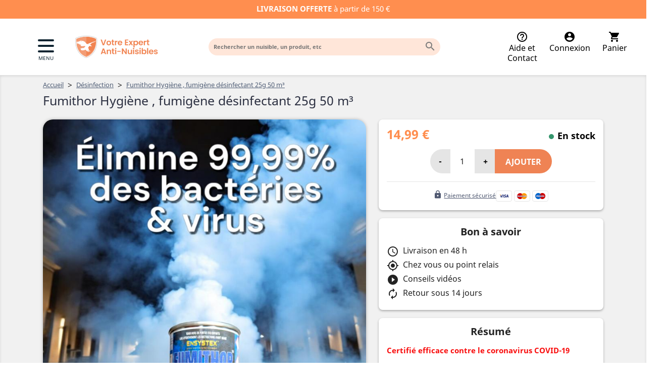

--- FILE ---
content_type: text/html; charset=utf-8
request_url: https://votre-expert-anti-nuisibles.com/desinfection/120-fumigene-desinfectant-fumithor-hygiene.html
body_size: 25874
content:


<!DOCTYPE html>
<html lang="fr">

<head prefix="og: http://ogp.me/ns#">
    <meta charset="utf-8">
    <meta http-equiv="x-ua-compatible" content="ie=edge">
    <link rel="icon" type="image/vnd.microsoft.icon" href="https://votre-expert-anti-nuisibles.com/static/core/img/favicon.svg" sizes="any">
    <link rel="shortcut icon" type="image/svg+xml" href="https://votre-expert-anti-nuisibles.com/static/core/img/favicon.svg" sizes="any">
    <meta name="viewport" content="width=device-width, initial-scale=1">

    

<script>
  var _paq = window._paq = window._paq || [];

  _paq.push(['setEcommerceView',
    "120", // (Required) productSKU
    "Fumithor Hygiène , fumigène désinfectant 25g 50 m³", // (Optional) productName
    "Désinfection", // (Optional) categoryName
    14.99 // (Optional) price
  ]);
</script>


    
<link rel="canonical" href="https://votre-expert-anti-nuisibles.com/desinfection/120-fumigene-desinfectant-fumithor-hygiene.html">
<title>Fumithor Hygiène, fumigène désinfectant 25g 50 m³ | Avis, prix</title>
<meta name="description" content="Fumithor Hygiène 25g 50 m³, fumigène désinfectant professionnel. Bactéricide, fongicide, virucide. Atteignez les zones les plus inaccessibles. Port 48h.">
<meta name="keywords" content="">
<link rel="alternate" href="https://votre-expert-anti-nuisibles.com/desinfection/120-fumigene-desinfectant-fumithor-hygiene.html" hreflang="fr-FR">

<meta property="og:type" content="product">
<meta property="og:url" content="https://votre-expert-anti-nuisibles.com/desinfection/120-fumigene-desinfectant-fumithor-hygiene.html">
<meta property="og:title" content="Fumithor Hygiène, fumigène désinfectant 25g 50 m³ | Avis, prix">
<meta property="og:site_name" content="Votre Expert Anti-Nuisibles">
<meta property="og:description" content="Fumithor Hygiène 25g 50 m³, fumigène désinfectant professionnel. Bactéricide, fongicide, virucide. Atteignez les zones les plus inaccessibles. Port 48h.">
<meta property="og:image" content="https://votre-expert-anti-nuisibles.com/1544-large_default/fumigene-desinfectant-fumithor-hygiene.jpg">

<meta property="product:pretax_price:amount" content="12.49">
<meta property="product:pretax_price:currency" content="EUR">
<meta property="product:price:amount" content="14.99">
<meta property="product:price:currency" content="EUR">
<meta property="product:weight:value" content="0.22">
<meta property="product:weight:units" content="kg">


<script type="application/ld+json">
  {
    "@context": "https://schema.org",
    "@type": "Product",
    "name": "Fumithor Hygiène , fumigène désinfectant 25g 50 m³",
    "description": "Fumithor Hygiène 25g 50 m³, fumigène désinfectant professionnel. Bactéricide, fongicide, virucide. Atteignez les zones les plus inaccessibles. Port 48h.",
    "sku": "120",
    "brand": {
      "@type": "Brand",
      "name": "Votre Expert Anti-Nuisibles"
    },
    "image": [
      "https://votre-expert-anti-nuisibles.com/1544-large_default/fumigene-desinfectant-fumithor-hygiene.jpg",
      "https://votre-expert-anti-nuisibles.com/1539-large_default/fumigene-desinfectant-fumithor-hygiene.jpg",
      "https://votre-expert-anti-nuisibles.com/1540-large_default/fumigene-desinfectant-fumithor-hygiene.jpg",
      "https://votre-expert-anti-nuisibles.com/1541-large_default/fumigene-desinfectant-fumithor-hygiene.jpg",
      "https://votre-expert-anti-nuisibles.com/1542-large_default/fumigene-desinfectant-fumithor-hygiene.jpg",
      "https://votre-expert-anti-nuisibles.com/1543-large_default/fumigene-desinfectant-fumithor-hygiene.jpg"
    ],
    "offers": {
      "@type": "Offer",
      "url": "https://votre-expert-anti-nuisibles.com/desinfection/120-fumigene-desinfectant-fumithor-hygiene.html",
      "priceCurrency": "EUR",
      "price": "14.99",
      "priceValidUntil": "2025-12-31",
      "availability": "https://schema.org/InStock",
      "itemCondition": "https://schema.org/NewCondition",
      "seller": {
        "@type": "Organization",
        "name": "Votre Expert Anti-Nuisibles"
      }
    },
    "category": "Désinfection"
  }
</script>


<script type="application/ld+json">
  {
    "@context": "https://schema.org",
    "@type": "WebPage",
    "name": "Fumithor Hygiène, fumigène désinfectant 25g 50 m³ | Avis, prix",
    "description": "Fumithor Hygiène 25g 50 m³, fumigène désinfectant professionnel. Bactéricide, fongicide, virucide. Atteignez les zones les plus inaccessibles. Port 48h.",
    "url": "https://votre-expert-anti-nuisibles.com/desinfection/120-fumigene-desinfectant-fumithor-hygiene.html"
  }
</script>


    <!-- Matomo -->
<script>
    var _paq = window._paq = window._paq || [];
    _paq.push(["trackPageView"]);
    _paq.push(["enableLinkTracking"]);

    function embedTrackingCode() {
        var u = "https://matomo.votre-expert-anti-nuisibles.com/";
        _paq.push(["setTrackerUrl", u + "matomo.php"]);
        _paq.push(["setSiteId", "5"]);

        var d = document, g = d.createElement("script"), s = d.getElementsByTagName("script")[0]; g.type = "text/javascript";
        g.defer = true; g.async = true; g.src = "https://cdnjs.cloudflare.com/ajax/libs/piwik/4.2.1/piwik.min.js"; s.parentNode.insertBefore(g, s);
    }

    if (window.addEventListener) {
        window.addEventListener("load", embedTrackingCode, false);
    } else if (window.attachEvent) {
        window.attachEvent("onload", embedTrackingCode);
    } else {
        embedTrackingCode();
    }
</script>
<!-- End Matomo Code -->


    <script src="https://www.googletagmanager.com/gtm.js?id=GTM-KJ29F8F"></script>

<!-- Google Tag Manager -->
<script>(function(w,d,s,l,i){w[l]=w[l]||[];w[l].push({'gtm.start':
new Date().getTime(),event:'gtm.js'});var f=d.getElementsByTagName(s)[0],
j=d.createElement(s),dl=l!='dataLayer'?'&l='+l:'';j.async=true;j.src=
'https://www.googletagmanager.com/gtm.js?id='+i+dl;f.parentNode.insertBefore(j,f);
})(window,document,'script','dataLayer','GTM-KJ29F8F');</script>
<!-- End Google Tag Manager -->


    <script type="text/javascript" src="https://votre-expert-anti-nuisibles.com/static/core/js/plyr/plyr.polyfilled.min.js?v=7930d06a759d4df4d54a1a42" defer></script>
    <script type="text/javascript" src="https://votre-expert-anti-nuisibles.com/static/core/js/api.js?v=7930d06a759d4df4d54a1a42" defer></script>

    <link href="https://fonts.googleapis.com/icon?family=Material+Icons" rel="stylesheet">

    
<link rel="stylesheet" href="https://votre-expert-anti-nuisibles.com/static/core/css/product.css?v=7930d06a759d4df4d54a1a42" type="text/css"
  media="all">


    <script>
        var prestashop = {};
    </script>

    
</head>

<body>
    <!-- Google Tag Manager (noscript) -->
<noscript><iframe src="https://www.googletagmanager.com/ns.html?id=GTM-KJ29F8F"
height="0" width="0" style="display:none;visibility:hidden"></iframe></noscript>
<!-- End Google Tag Manager (noscript) -->

    <main>
        

<header id="header" class="header">
  <div class="header-banner">
    <div class="top-banner" style="background-color:#FF8E4F">
      <p><strong>LIVRAISON OFFERTE</strong> à partir de 150 €
      </p>
    </div>
  </div>
  <div class="header-top">
    <div class="container">
      <div class="flex sb">
        <div class="mega-menu">
  <nav>
    <div class="navbar">
      <div class="container nav-container">
        <input class="checkbox" type="checkbox" name="mega-menu" id="mega-menu" />
        <div class="mega-menu-header">
          <label for="mega-menu" id="mega-menu-label">
            <div class="hamburger-lines">
              <span class="line line1"></span>
              <span class="line line2"></span>
              <span class="line line3"></span>
            </div>
            <p class="mega-menu-title">MENU</p>
          </label>
        </div>
        <div class="menu-items">
          <div id="shadow-menu" class="shadow-menu"></div>
          <div class="l-header-layer">
            <span class="l-header-layer__menu">Menu</span>
            <svg class="mega-menu-close" id="mega-menu-close">
              <path d="M17.41 16l8.8-8.79a1 1 0 10-1.42-1.42L16 14.59l-8.79-8.8a1 1 0 00-1.42 1.42l8.8 8.79-8.8 8.79a1 1 0 000 1.42 1 1 0 001.42 0l8.79-8.8 8.79 8.8a1 1 0 001.42 0 1 1 0 000-1.42z"></path>
            </svg>
          </div>
          <div class="l-header-navigation__elements">
            <div id="menu-categories" class="l-header-navigation__sub-menu-header">
              <button
                id="mega-menu-back"
                class="hide l-header-navigation__back-link js-back-ajax-button">
                <svg class="svg-back">
                  <path d="M10.5 14a1 1 0 01-.71-.29l-5-5a1 1 0 010-1.42l5-5a1 1 0 111.42 1.42L6.91 8l4.3 4.29a1 1 0 010 1.42 1 1 0 01-.71.29z"></path>
                </svg>
                  Retour
              </button>
              <span id="mega-menu-subtitle" class="mega-menu-subtitle">Produits</span>
              
                  <button
                  id="mega-menu-show-all"
                  class="l-header-navigation__show-all hide mega_menu_link"
                  data-name=""
                >
                Voir tout
                  </button>
              
            </div>
            <ul class="list-categories">
              
                <li>
                  
                  <button
                    id="category-link-10"
                    class="category-main dropdown-item mega_menu_link"
                    href="https://votre-expert-anti-nuisibles.com/10-rongeurs"
                    link_url="https://votre-expert-anti-nuisibles.com/10-rongeurs"
                    category-id="10"
                    category-parent="0"
                    category-parent-id="0"
                    data-name="Rongeurs"
                    data-cy="mega-menu-link"
                     childs="true" 
                  >
                      <span id="category-text-10">Rongeurs</span>
                      <svg class="svg-arrow">
                      <path d="M5.5 14a1 1 0 01-.71-.29 1 1 0 010-1.42L9.09 8l-4.3-4.29a1 1 0 011.42-1.42l5 5a1 1 0 010 1.42l-5 5a1 1 0 01-.71.29z"></path>
                      </svg>
                    </button>
                  
                </li>

                
                    <ul class="subcategory" id="subcategory-10">
    
        <li>
            <button
                id="category-link-20"
                class="dropdown-item subcategory-item hide subcategory-10 mega_menu_link"
                link_url="https://votre-expert-anti-nuisibles.com/20-rats-musques"
                href="https://votre-expert-anti-nuisibles.com/20-rats-musques"
                category-id="20"
                category-parent-name="Rongeurs"
                category-parent-id="10"
                data-name="Rats musqués"
                >
                <span id="category-text-20">Rats musqués</span>

                <svg class="svg-arrow">
                    <path d="M5.5 14a1 1 0 01-.71-.29 1 1 0 010-1.42L9.09 8l-4.3-4.29a1 1 0 011.42-1.42l5 5a1 1 0 010 1.42l-5 5a1 1 0 01-.71.29z"></path>
                </svg>
            </button>
            <hr class="subcategory-item hide subcategory-10 mega_menu_link">
        </li>

        
    
        <li>
            <button
                id="category-link-19"
                class="dropdown-item subcategory-item hide subcategory-10 mega_menu_link"
                link_url="https://votre-expert-anti-nuisibles.com/19-loirs-lerots"
                href="https://votre-expert-anti-nuisibles.com/19-loirs-lerots"
                category-id="19"
                category-parent-name="Rongeurs"
                category-parent-id="10"
                data-name="Loirs  - Lérots"
                >
                <span id="category-text-19">Loirs  - Lérots</span>

                <svg class="svg-arrow">
                    <path d="M5.5 14a1 1 0 01-.71-.29 1 1 0 010-1.42L9.09 8l-4.3-4.29a1 1 0 011.42-1.42l5 5a1 1 0 010 1.42l-5 5a1 1 0 01-.71.29z"></path>
                </svg>
            </button>
            <hr class="subcategory-item hide subcategory-10 mega_menu_link">
        </li>

        
    
        <li>
            <button
                id="category-link-17"
                class="dropdown-item subcategory-item hide subcategory-10 mega_menu_link"
                link_url="https://votre-expert-anti-nuisibles.com/17-souris-mulots"
                href="https://votre-expert-anti-nuisibles.com/17-souris-mulots"
                category-id="17"
                category-parent-name="Rongeurs"
                category-parent-id="10"
                data-name="Souris - Mulots"
                 childs="true" >
                <span id="category-text-17">Souris - Mulots</span>

                <svg class="svg-arrow">
                    <path d="M5.5 14a1 1 0 01-.71-.29 1 1 0 010-1.42L9.09 8l-4.3-4.29a1 1 0 011.42-1.42l5 5a1 1 0 010 1.42l-5 5a1 1 0 01-.71.29z"></path>
                </svg>
            </button>
            <hr class="subcategory-item hide subcategory-10 mega_menu_link">
        </li>

        
            <ul class="subcategory" id="subcategory-17">
    
        <li>
            <button
                id="category-link-119"
                class="dropdown-item subcategory-item hide subcategory-17 mega_menu_link"
                link_url="https://votre-expert-anti-nuisibles.com/119-nasse-a-souris-capture"
                href="https://votre-expert-anti-nuisibles.com/119-nasse-a-souris-capture"
                category-id="119"
                category-parent-name="Souris - Mulots"
                category-parent-id="17"
                data-name="Nasse à souris (capture)"
                >
                <span id="category-text-119">Nasse à souris (capture)</span>

                <svg class="svg-arrow">
                    <path d="M5.5 14a1 1 0 01-.71-.29 1 1 0 010-1.42L9.09 8l-4.3-4.29a1 1 0 011.42-1.42l5 5a1 1 0 010 1.42l-5 5a1 1 0 01-.71.29z"></path>
                </svg>
            </button>
            <hr class="subcategory-item hide subcategory-17 mega_menu_link">
        </li>

        
    
        <li>
            <button
                id="category-link-67"
                class="dropdown-item subcategory-item hide subcategory-17 mega_menu_link"
                link_url="https://votre-expert-anti-nuisibles.com/67-appat-pour-souris"
                href="https://votre-expert-anti-nuisibles.com/67-appat-pour-souris"
                category-id="67"
                category-parent-name="Souris - Mulots"
                category-parent-id="17"
                data-name="Appât souris"
                 childs="true" >
                <span id="category-text-67">Appât souris</span>

                <svg class="svg-arrow">
                    <path d="M5.5 14a1 1 0 01-.71-.29 1 1 0 010-1.42L9.09 8l-4.3-4.29a1 1 0 011.42-1.42l5 5a1 1 0 010 1.42l-5 5a1 1 0 01-.71.29z"></path>
                </svg>
            </button>
            <hr class="subcategory-item hide subcategory-17 mega_menu_link">
        </li>

        
            <ul class="subcategory" id="subcategory-67">
    
        <li>
            <button
                id="category-link-55"
                class="dropdown-item subcategory-item hide subcategory-67 mega_menu_link"
                link_url="https://votre-expert-anti-nuisibles.com/55-poison-souricide"
                href="https://votre-expert-anti-nuisibles.com/55-poison-souricide"
                category-id="55"
                category-parent-name="Appât souris"
                category-parent-id="67"
                data-name="Poison / Souricide"
                >
                <span id="category-text-55">Poison / Souricide</span>

                <svg class="svg-arrow">
                    <path d="M5.5 14a1 1 0 01-.71-.29 1 1 0 010-1.42L9.09 8l-4.3-4.29a1 1 0 011.42-1.42l5 5a1 1 0 010 1.42l-5 5a1 1 0 01-.71.29z"></path>
                </svg>
            </button>
            <hr class="subcategory-item hide subcategory-67 mega_menu_link">
        </li>

        
    
        <li>
            <button
                id="category-link-68"
                class="dropdown-item subcategory-item hide subcategory-67 mega_menu_link"
                link_url="https://votre-expert-anti-nuisibles.com/68-attractif-aromatise-pour-souris"
                href="https://votre-expert-anti-nuisibles.com/68-attractif-aromatise-pour-souris"
                category-id="68"
                category-parent-name="Appât souris"
                category-parent-id="67"
                data-name="Appât attractif aromatisé pour souris"
                >
                <span id="category-text-68">Appât attractif aromatisé pour souris</span>

                <svg class="svg-arrow">
                    <path d="M5.5 14a1 1 0 01-.71-.29 1 1 0 010-1.42L9.09 8l-4.3-4.29a1 1 0 011.42-1.42l5 5a1 1 0 010 1.42l-5 5a1 1 0 01-.71.29z"></path>
                </svg>
            </button>
            <hr class="subcategory-item hide subcategory-67 mega_menu_link">
        </li>

        
    
</ul>

        
    
        <li>
            <button
                id="category-link-66"
                class="dropdown-item subcategory-item hide subcategory-17 mega_menu_link"
                link_url="https://votre-expert-anti-nuisibles.com/66-piege-a-souris-securise"
                href="https://votre-expert-anti-nuisibles.com/66-piege-a-souris-securise"
                category-id="66"
                category-parent-name="Souris - Mulots"
                category-parent-id="17"
                data-name="Piège à souris sécurisé"
                >
                <span id="category-text-66">Piège à souris sécurisé</span>

                <svg class="svg-arrow">
                    <path d="M5.5 14a1 1 0 01-.71-.29 1 1 0 010-1.42L9.09 8l-4.3-4.29a1 1 0 011.42-1.42l5 5a1 1 0 010 1.42l-5 5a1 1 0 01-.71.29z"></path>
                </svg>
            </button>
            <hr class="subcategory-item hide subcategory-17 mega_menu_link">
        </li>

        
    
        <li>
            <button
                id="category-link-65"
                class="dropdown-item subcategory-item hide subcategory-17 mega_menu_link"
                link_url="https://votre-expert-anti-nuisibles.com/65-attraper-une-souris-sans-la-tuer"
                href="https://votre-expert-anti-nuisibles.com/65-attraper-une-souris-sans-la-tuer"
                category-id="65"
                category-parent-name="Souris - Mulots"
                category-parent-id="17"
                data-name="Attraper sans tuer"
                >
                <span id="category-text-65">Attraper sans tuer</span>

                <svg class="svg-arrow">
                    <path d="M5.5 14a1 1 0 01-.71-.29 1 1 0 010-1.42L9.09 8l-4.3-4.29a1 1 0 011.42-1.42l5 5a1 1 0 010 1.42l-5 5a1 1 0 01-.71.29z"></path>
                </svg>
            </button>
            <hr class="subcategory-item hide subcategory-17 mega_menu_link">
        </li>

        
    
        <li>
            <button
                id="category-link-57"
                class="dropdown-item subcategory-item hide subcategory-17 mega_menu_link"
                link_url="https://votre-expert-anti-nuisibles.com/57-piege-a-souris-mulot"
                href="https://votre-expert-anti-nuisibles.com/57-piege-a-souris-mulot"
                category-id="57"
                category-parent-name="Souris - Mulots"
                category-parent-id="17"
                data-name="Piège à souris"
                >
                <span id="category-text-57">Piège à souris</span>

                <svg class="svg-arrow">
                    <path d="M5.5 14a1 1 0 01-.71-.29 1 1 0 010-1.42L9.09 8l-4.3-4.29a1 1 0 011.42-1.42l5 5a1 1 0 010 1.42l-5 5a1 1 0 01-.71.29z"></path>
                </svg>
            </button>
            <hr class="subcategory-item hide subcategory-17 mega_menu_link">
        </li>

        
    
        <li>
            <button
                id="category-link-58"
                class="dropdown-item subcategory-item hide subcategory-17 mega_menu_link"
                link_url="https://votre-expert-anti-nuisibles.com/58-colle-pour-souris-piege-a-glue"
                href="https://votre-expert-anti-nuisibles.com/58-colle-pour-souris-piege-a-glue"
                category-id="58"
                category-parent-name="Souris - Mulots"
                category-parent-id="17"
                data-name="Colle pour souris / Piège à glu"
                >
                <span id="category-text-58">Colle pour souris / Piège à glu</span>

                <svg class="svg-arrow">
                    <path d="M5.5 14a1 1 0 01-.71-.29 1 1 0 010-1.42L9.09 8l-4.3-4.29a1 1 0 011.42-1.42l5 5a1 1 0 010 1.42l-5 5a1 1 0 01-.71.29z"></path>
                </svg>
            </button>
            <hr class="subcategory-item hide subcategory-17 mega_menu_link">
        </li>

        
    
</ul>

        
    
        <li>
            <button
                id="category-link-79"
                class="dropdown-item subcategory-item hide subcategory-10 mega_menu_link"
                link_url="https://votre-expert-anti-nuisibles.com/79-campagnol"
                href="https://votre-expert-anti-nuisibles.com/79-campagnol"
                category-id="79"
                category-parent-name="Rongeurs"
                category-parent-id="10"
                data-name="Campagnol"
                >
                <span id="category-text-79">Campagnol</span>

                <svg class="svg-arrow">
                    <path d="M5.5 14a1 1 0 01-.71-.29 1 1 0 010-1.42L9.09 8l-4.3-4.29a1 1 0 011.42-1.42l5 5a1 1 0 010 1.42l-5 5a1 1 0 01-.71.29z"></path>
                </svg>
            </button>
            <hr class="subcategory-item hide subcategory-10 mega_menu_link">
        </li>

        
    
        <li>
            <button
                id="category-link-78"
                class="dropdown-item subcategory-item hide subcategory-10 mega_menu_link"
                link_url="https://votre-expert-anti-nuisibles.com/78-taupes"
                href="https://votre-expert-anti-nuisibles.com/78-taupes"
                category-id="78"
                category-parent-name="Rongeurs"
                category-parent-id="10"
                data-name="Taupes"
                >
                <span id="category-text-78">Taupes</span>

                <svg class="svg-arrow">
                    <path d="M5.5 14a1 1 0 01-.71-.29 1 1 0 010-1.42L9.09 8l-4.3-4.29a1 1 0 011.42-1.42l5 5a1 1 0 010 1.42l-5 5a1 1 0 01-.71.29z"></path>
                </svg>
            </button>
            <hr class="subcategory-item hide subcategory-10 mega_menu_link">
        </li>

        
    
        <li>
            <button
                id="category-link-16"
                class="dropdown-item subcategory-item hide subcategory-10 mega_menu_link"
                link_url="https://votre-expert-anti-nuisibles.com/16-rats-surmulots"
                href="https://votre-expert-anti-nuisibles.com/16-rats-surmulots"
                category-id="16"
                category-parent-name="Rongeurs"
                category-parent-id="10"
                data-name="Rats - Surmulots"
                 childs="true" >
                <span id="category-text-16">Rats - Surmulots</span>

                <svg class="svg-arrow">
                    <path d="M5.5 14a1 1 0 01-.71-.29 1 1 0 010-1.42L9.09 8l-4.3-4.29a1 1 0 011.42-1.42l5 5a1 1 0 010 1.42l-5 5a1 1 0 01-.71.29z"></path>
                </svg>
            </button>
            <hr class="subcategory-item hide subcategory-10 mega_menu_link">
        </li>

        
            <ul class="subcategory" id="subcategory-16">
    
        <li>
            <button
                id="category-link-54"
                class="dropdown-item subcategory-item hide subcategory-16 mega_menu_link"
                link_url="https://votre-expert-anti-nuisibles.com/54-colle-pour-rat-piege-a-glue"
                href="https://votre-expert-anti-nuisibles.com/54-colle-pour-rat-piege-a-glue"
                category-id="54"
                category-parent-name="Rats - Surmulots"
                category-parent-id="16"
                data-name="Colle pour rat / Piège à glu"
                >
                <span id="category-text-54">Colle pour rat / Piège à glu</span>

                <svg class="svg-arrow">
                    <path d="M5.5 14a1 1 0 01-.71-.29 1 1 0 010-1.42L9.09 8l-4.3-4.29a1 1 0 011.42-1.42l5 5a1 1 0 010 1.42l-5 5a1 1 0 01-.71.29z"></path>
                </svg>
            </button>
            <hr class="subcategory-item hide subcategory-16 mega_menu_link">
        </li>

        
    
        <li>
            <button
                id="category-link-64"
                class="dropdown-item subcategory-item hide subcategory-16 mega_menu_link"
                link_url="https://votre-expert-anti-nuisibles.com/64-nasse-a-rat-capture"
                href="https://votre-expert-anti-nuisibles.com/64-nasse-a-rat-capture"
                category-id="64"
                category-parent-name="Rats - Surmulots"
                category-parent-id="16"
                data-name="Nasse à rat (capture)"
                >
                <span id="category-text-64">Nasse à rat (capture)</span>

                <svg class="svg-arrow">
                    <path d="M5.5 14a1 1 0 01-.71-.29 1 1 0 010-1.42L9.09 8l-4.3-4.29a1 1 0 011.42-1.42l5 5a1 1 0 010 1.42l-5 5a1 1 0 01-.71.29z"></path>
                </svg>
            </button>
            <hr class="subcategory-item hide subcategory-16 mega_menu_link">
        </li>

        
    
        <li>
            <button
                id="category-link-63"
                class="dropdown-item subcategory-item hide subcategory-16 mega_menu_link"
                link_url="https://votre-expert-anti-nuisibles.com/63-piege-a-rat-securise"
                href="https://votre-expert-anti-nuisibles.com/63-piege-a-rat-securise"
                category-id="63"
                category-parent-name="Rats - Surmulots"
                category-parent-id="16"
                data-name="Piège à rat sécurisé"
                >
                <span id="category-text-63">Piège à rat sécurisé</span>

                <svg class="svg-arrow">
                    <path d="M5.5 14a1 1 0 01-.71-.29 1 1 0 010-1.42L9.09 8l-4.3-4.29a1 1 0 011.42-1.42l5 5a1 1 0 010 1.42l-5 5a1 1 0 01-.71.29z"></path>
                </svg>
            </button>
            <hr class="subcategory-item hide subcategory-16 mega_menu_link">
        </li>

        
    
        <li>
            <button
                id="category-link-61"
                class="dropdown-item subcategory-item hide subcategory-16 mega_menu_link"
                link_url="https://votre-expert-anti-nuisibles.com/61-appat-pour-rat"
                href="https://votre-expert-anti-nuisibles.com/61-appat-pour-rat"
                category-id="61"
                category-parent-name="Rats - Surmulots"
                category-parent-id="16"
                data-name="Appât pour rat"
                 childs="true" >
                <span id="category-text-61">Appât pour rat</span>

                <svg class="svg-arrow">
                    <path d="M5.5 14a1 1 0 01-.71-.29 1 1 0 010-1.42L9.09 8l-4.3-4.29a1 1 0 011.42-1.42l5 5a1 1 0 010 1.42l-5 5a1 1 0 01-.71.29z"></path>
                </svg>
            </button>
            <hr class="subcategory-item hide subcategory-16 mega_menu_link">
        </li>

        
            <ul class="subcategory" id="subcategory-61">
    
        <li>
            <button
                id="category-link-51"
                class="dropdown-item subcategory-item hide subcategory-61 mega_menu_link"
                link_url="https://votre-expert-anti-nuisibles.com/51-poison-raticide-mort-au-rat"
                href="https://votre-expert-anti-nuisibles.com/51-poison-raticide-mort-au-rat"
                category-id="51"
                category-parent-name="Appât pour rat"
                category-parent-id="61"
                data-name="Poison raticide / Mort au rat"
                >
                <span id="category-text-51">Poison raticide / Mort au rat</span>

                <svg class="svg-arrow">
                    <path d="M5.5 14a1 1 0 01-.71-.29 1 1 0 010-1.42L9.09 8l-4.3-4.29a1 1 0 011.42-1.42l5 5a1 1 0 010 1.42l-5 5a1 1 0 01-.71.29z"></path>
                </svg>
            </button>
            <hr class="subcategory-item hide subcategory-61 mega_menu_link">
        </li>

        
    
        <li>
            <button
                id="category-link-62"
                class="dropdown-item subcategory-item hide subcategory-61 mega_menu_link"
                link_url="https://votre-expert-anti-nuisibles.com/62-attractif-pour-rat"
                href="https://votre-expert-anti-nuisibles.com/62-attractif-pour-rat"
                category-id="62"
                category-parent-name="Appât pour rat"
                category-parent-id="61"
                data-name="Attractif pour rat"
                >
                <span id="category-text-62">Attractif pour rat</span>

                <svg class="svg-arrow">
                    <path d="M5.5 14a1 1 0 01-.71-.29 1 1 0 010-1.42L9.09 8l-4.3-4.29a1 1 0 011.42-1.42l5 5a1 1 0 010 1.42l-5 5a1 1 0 01-.71.29z"></path>
                </svg>
            </button>
            <hr class="subcategory-item hide subcategory-61 mega_menu_link">
        </li>

        
    
</ul>

        
    
        <li>
            <button
                id="category-link-53"
                class="dropdown-item subcategory-item hide subcategory-16 mega_menu_link"
                link_url="https://votre-expert-anti-nuisibles.com/53-piege-a-rat"
                href="https://votre-expert-anti-nuisibles.com/53-piege-a-rat"
                category-id="53"
                category-parent-name="Rats - Surmulots"
                category-parent-id="16"
                data-name="Piège à rat / Tapette à rat"
                >
                <span id="category-text-53">Piège à rat / Tapette à rat</span>

                <svg class="svg-arrow">
                    <path d="M5.5 14a1 1 0 01-.71-.29 1 1 0 010-1.42L9.09 8l-4.3-4.29a1 1 0 011.42-1.42l5 5a1 1 0 010 1.42l-5 5a1 1 0 01-.71.29z"></path>
                </svg>
            </button>
            <hr class="subcategory-item hide subcategory-16 mega_menu_link">
        </li>

        
    
</ul>

        
    
</ul>

                

                <hr class="category-main">
              
                <li>
                  
                  <button
                    id="category-link-11"
                    class="category-main dropdown-item mega_menu_link"
                    href="https://votre-expert-anti-nuisibles.com/11-insectes"
                    link_url="https://votre-expert-anti-nuisibles.com/11-insectes"
                    category-id="11"
                    category-parent="0"
                    category-parent-id="0"
                    data-name="Insectes"
                    data-cy="mega-menu-link"
                     childs="true" 
                  >
                      <span id="category-text-11">Insectes</span>
                      <svg class="svg-arrow">
                      <path d="M5.5 14a1 1 0 01-.71-.29 1 1 0 010-1.42L9.09 8l-4.3-4.29a1 1 0 011.42-1.42l5 5a1 1 0 010 1.42l-5 5a1 1 0 01-.71.29z"></path>
                      </svg>
                    </button>
                  
                </li>

                
                    <ul class="subcategory" id="subcategory-11">
    
        <li>
            <button
                id="category-link-14"
                class="dropdown-item subcategory-item hide subcategory-11 mega_menu_link"
                link_url="https://votre-expert-anti-nuisibles.com/14-lampes-anti-insectes"
                href="https://votre-expert-anti-nuisibles.com/14-lampes-anti-insectes"
                category-id="14"
                category-parent-name="Insectes"
                category-parent-id="11"
                data-name="Lampes anti insectes"
                 childs="true" >
                <span id="category-text-14">Lampes anti insectes</span>

                <svg class="svg-arrow">
                    <path d="M5.5 14a1 1 0 01-.71-.29 1 1 0 010-1.42L9.09 8l-4.3-4.29a1 1 0 011.42-1.42l5 5a1 1 0 010 1.42l-5 5a1 1 0 01-.71.29z"></path>
                </svg>
            </button>
            <hr class="subcategory-item hide subcategory-11 mega_menu_link">
        </li>

        
            <ul class="subcategory" id="subcategory-14">
    
        <li>
            <button
                id="category-link-37"
                class="dropdown-item subcategory-item hide subcategory-14 mega_menu_link"
                link_url="https://votre-expert-anti-nuisibles.com/37-appareil-a-glu"
                href="https://votre-expert-anti-nuisibles.com/37-appareil-a-glu"
                category-id="37"
                category-parent-name="Lampes anti insectes"
                category-parent-id="14"
                data-name="Lampe UV anti insecte à glu"
                >
                <span id="category-text-37">Lampe UV anti insecte à glu</span>

                <svg class="svg-arrow">
                    <path d="M5.5 14a1 1 0 01-.71-.29 1 1 0 010-1.42L9.09 8l-4.3-4.29a1 1 0 011.42-1.42l5 5a1 1 0 010 1.42l-5 5a1 1 0 01-.71.29z"></path>
                </svg>
            </button>
            <hr class="subcategory-item hide subcategory-14 mega_menu_link">
        </li>

        
    
        <li>
            <button
                id="category-link-38"
                class="dropdown-item subcategory-item hide subcategory-14 mega_menu_link"
                link_url="https://votre-expert-anti-nuisibles.com/38-appareil-a-grille-electrique"
                href="https://votre-expert-anti-nuisibles.com/38-appareil-a-grille-electrique"
                category-id="38"
                category-parent-name="Lampes anti insectes"
                category-parent-id="14"
                data-name="Lampe électrique à UV anti insecte"
                >
                <span id="category-text-38">Lampe électrique à UV anti insecte</span>

                <svg class="svg-arrow">
                    <path d="M5.5 14a1 1 0 01-.71-.29 1 1 0 010-1.42L9.09 8l-4.3-4.29a1 1 0 011.42-1.42l5 5a1 1 0 010 1.42l-5 5a1 1 0 01-.71.29z"></path>
                </svg>
            </button>
            <hr class="subcategory-item hide subcategory-14 mega_menu_link">
        </li>

        
    
        <li>
            <button
                id="category-link-39"
                class="dropdown-item subcategory-item hide subcategory-14 mega_menu_link"
                link_url="https://votre-expert-anti-nuisibles.com/39-appareil-esthetique-restaurants-commerces-bureaux"
                href="https://votre-expert-anti-nuisibles.com/39-appareil-esthetique-restaurants-commerces-bureaux"
                category-id="39"
                category-parent-name="Lampes anti insectes"
                category-parent-id="14"
                data-name="Lampe électrique anti insecte esthétique pour : Restaurants - Commerces - Bureaux"
                >
                <span id="category-text-39">Lampe électrique anti insecte esthétique pour : Restaurants - Commerces - Bureaux</span>

                <svg class="svg-arrow">
                    <path d="M5.5 14a1 1 0 01-.71-.29 1 1 0 010-1.42L9.09 8l-4.3-4.29a1 1 0 011.42-1.42l5 5a1 1 0 010 1.42l-5 5a1 1 0 01-.71.29z"></path>
                </svg>
            </button>
            <hr class="subcategory-item hide subcategory-14 mega_menu_link">
        </li>

        
    
        <li>
            <button
                id="category-link-40"
                class="dropdown-item subcategory-item hide subcategory-14 mega_menu_link"
                link_url="https://votre-expert-anti-nuisibles.com/40-appareils-compact-et-design"
                href="https://votre-expert-anti-nuisibles.com/40-appareils-compact-et-design"
                category-id="40"
                category-parent-name="Lampes anti insectes"
                category-parent-id="14"
                data-name="Lampe électrique à UV anti insecte : compacte &amp; design"
                >
                <span id="category-text-40">Lampe électrique à UV anti insecte : compacte &amp; design</span>

                <svg class="svg-arrow">
                    <path d="M5.5 14a1 1 0 01-.71-.29 1 1 0 010-1.42L9.09 8l-4.3-4.29a1 1 0 011.42-1.42l5 5a1 1 0 010 1.42l-5 5a1 1 0 01-.71.29z"></path>
                </svg>
            </button>
            <hr class="subcategory-item hide subcategory-14 mega_menu_link">
        </li>

        
    
</ul>

        
    
        <li>
            <button
                id="category-link-21"
                class="dropdown-item subcategory-item hide subcategory-11 mega_menu_link"
                link_url="https://votre-expert-anti-nuisibles.com/21-cafards-blattes"
                href="https://votre-expert-anti-nuisibles.com/21-cafards-blattes"
                category-id="21"
                category-parent-name="Insectes"
                category-parent-id="11"
                data-name="Cafards - Blattes"
                 childs="true" >
                <span id="category-text-21">Cafards - Blattes</span>

                <svg class="svg-arrow">
                    <path d="M5.5 14a1 1 0 01-.71-.29 1 1 0 010-1.42L9.09 8l-4.3-4.29a1 1 0 011.42-1.42l5 5a1 1 0 010 1.42l-5 5a1 1 0 01-.71.29z"></path>
                </svg>
            </button>
            <hr class="subcategory-item hide subcategory-11 mega_menu_link">
        </li>

        
            <ul class="subcategory" id="subcategory-21">
    
        <li>
            <button
                id="category-link-69"
                class="dropdown-item subcategory-item hide subcategory-21 mega_menu_link"
                link_url="https://votre-expert-anti-nuisibles.com/69-gel-anti-cafard"
                href="https://votre-expert-anti-nuisibles.com/69-gel-anti-cafard"
                category-id="69"
                category-parent-name="Cafards - Blattes"
                category-parent-id="21"
                data-name="Gel anti cafard"
                >
                <span id="category-text-69">Gel anti cafard</span>

                <svg class="svg-arrow">
                    <path d="M5.5 14a1 1 0 01-.71-.29 1 1 0 010-1.42L9.09 8l-4.3-4.29a1 1 0 011.42-1.42l5 5a1 1 0 010 1.42l-5 5a1 1 0 01-.71.29z"></path>
                </svg>
            </button>
            <hr class="subcategory-item hide subcategory-21 mega_menu_link">
        </li>

        
    
        <li>
            <button
                id="category-link-70"
                class="dropdown-item subcategory-item hide subcategory-21 mega_menu_link"
                link_url="https://votre-expert-anti-nuisibles.com/70-piege-a-cafard-blatte"
                href="https://votre-expert-anti-nuisibles.com/70-piege-a-cafard-blatte"
                category-id="70"
                category-parent-name="Cafards - Blattes"
                category-parent-id="21"
                data-name="Piège à cafard / blatte"
                >
                <span id="category-text-70">Piège à cafard / blatte</span>

                <svg class="svg-arrow">
                    <path d="M5.5 14a1 1 0 01-.71-.29 1 1 0 010-1.42L9.09 8l-4.3-4.29a1 1 0 011.42-1.42l5 5a1 1 0 010 1.42l-5 5a1 1 0 01-.71.29z"></path>
                </svg>
            </button>
            <hr class="subcategory-item hide subcategory-21 mega_menu_link">
        </li>

        
    
        <li>
            <button
                id="category-link-71"
                class="dropdown-item subcategory-item hide subcategory-21 mega_menu_link"
                link_url="https://votre-expert-anti-nuisibles.com/71-fumigene-anti-cafard"
                href="https://votre-expert-anti-nuisibles.com/71-fumigene-anti-cafard"
                category-id="71"
                category-parent-name="Cafards - Blattes"
                category-parent-id="21"
                data-name="Fumigène anti cafard"
                >
                <span id="category-text-71">Fumigène anti cafard</span>

                <svg class="svg-arrow">
                    <path d="M5.5 14a1 1 0 01-.71-.29 1 1 0 010-1.42L9.09 8l-4.3-4.29a1 1 0 011.42-1.42l5 5a1 1 0 010 1.42l-5 5a1 1 0 01-.71.29z"></path>
                </svg>
            </button>
            <hr class="subcategory-item hide subcategory-21 mega_menu_link">
        </li>

        
    
        <li>
            <button
                id="category-link-72"
                class="dropdown-item subcategory-item hide subcategory-21 mega_menu_link"
                link_url="https://votre-expert-anti-nuisibles.com/72-solution-bio-anti-cafard-blatte"
                href="https://votre-expert-anti-nuisibles.com/72-solution-bio-anti-cafard-blatte"
                category-id="72"
                category-parent-name="Cafards - Blattes"
                category-parent-id="21"
                data-name="Solution bio anti cafard &amp; blatte"
                >
                <span id="category-text-72">Solution bio anti cafard &amp; blatte</span>

                <svg class="svg-arrow">
                    <path d="M5.5 14a1 1 0 01-.71-.29 1 1 0 010-1.42L9.09 8l-4.3-4.29a1 1 0 011.42-1.42l5 5a1 1 0 010 1.42l-5 5a1 1 0 01-.71.29z"></path>
                </svg>
            </button>
            <hr class="subcategory-item hide subcategory-21 mega_menu_link">
        </li>

        
    
</ul>

        
    
        <li>
            <button
                id="category-link-23"
                class="dropdown-item subcategory-item hide subcategory-11 mega_menu_link"
                link_url="https://votre-expert-anti-nuisibles.com/23-puces"
                href="https://votre-expert-anti-nuisibles.com/23-puces"
                category-id="23"
                category-parent-name="Insectes"
                category-parent-id="11"
                data-name="Puces"
                 childs="true" >
                <span id="category-text-23">Puces</span>

                <svg class="svg-arrow">
                    <path d="M5.5 14a1 1 0 01-.71-.29 1 1 0 010-1.42L9.09 8l-4.3-4.29a1 1 0 011.42-1.42l5 5a1 1 0 010 1.42l-5 5a1 1 0 01-.71.29z"></path>
                </svg>
            </button>
            <hr class="subcategory-item hide subcategory-11 mega_menu_link">
        </li>

        
            <ul class="subcategory" id="subcategory-23">
    
        <li>
            <button
                id="category-link-80"
                class="dropdown-item subcategory-item hide subcategory-23 mega_menu_link"
                link_url="https://votre-expert-anti-nuisibles.com/80-traitement-insecticide-anti-puce"
                href="https://votre-expert-anti-nuisibles.com/80-traitement-insecticide-anti-puce"
                category-id="80"
                category-parent-name="Puces"
                category-parent-id="23"
                data-name="Insecticide anti puce"
                >
                <span id="category-text-80">Insecticide anti puce</span>

                <svg class="svg-arrow">
                    <path d="M5.5 14a1 1 0 01-.71-.29 1 1 0 010-1.42L9.09 8l-4.3-4.29a1 1 0 011.42-1.42l5 5a1 1 0 010 1.42l-5 5a1 1 0 01-.71.29z"></path>
                </svg>
            </button>
            <hr class="subcategory-item hide subcategory-23 mega_menu_link">
        </li>

        
    
        <li>
            <button
                id="category-link-81"
                class="dropdown-item subcategory-item hide subcategory-23 mega_menu_link"
                link_url="https://votre-expert-anti-nuisibles.com/81-fumigene-anti-puce"
                href="https://votre-expert-anti-nuisibles.com/81-fumigene-anti-puce"
                category-id="81"
                category-parent-name="Puces"
                category-parent-id="23"
                data-name="Fumigène anti puce"
                >
                <span id="category-text-81">Fumigène anti puce</span>

                <svg class="svg-arrow">
                    <path d="M5.5 14a1 1 0 01-.71-.29 1 1 0 010-1.42L9.09 8l-4.3-4.29a1 1 0 011.42-1.42l5 5a1 1 0 010 1.42l-5 5a1 1 0 01-.71.29z"></path>
                </svg>
            </button>
            <hr class="subcategory-item hide subcategory-23 mega_menu_link">
        </li>

        
    
        <li>
            <button
                id="category-link-82"
                class="dropdown-item subcategory-item hide subcategory-23 mega_menu_link"
                link_url="https://votre-expert-anti-nuisibles.com/82-traitement-bio-anti-puce"
                href="https://votre-expert-anti-nuisibles.com/82-traitement-bio-anti-puce"
                category-id="82"
                category-parent-name="Puces"
                category-parent-id="23"
                data-name="Traitement anti puce naturel"
                >
                <span id="category-text-82">Traitement anti puce naturel</span>

                <svg class="svg-arrow">
                    <path d="M5.5 14a1 1 0 01-.71-.29 1 1 0 010-1.42L9.09 8l-4.3-4.29a1 1 0 011.42-1.42l5 5a1 1 0 010 1.42l-5 5a1 1 0 01-.71.29z"></path>
                </svg>
            </button>
            <hr class="subcategory-item hide subcategory-23 mega_menu_link">
        </li>

        
    
</ul>

        
    
        <li>
            <button
                id="category-link-25"
                class="dropdown-item subcategory-item hide subcategory-11 mega_menu_link"
                link_url="https://votre-expert-anti-nuisibles.com/25-fourmis"
                href="https://votre-expert-anti-nuisibles.com/25-fourmis"
                category-id="25"
                category-parent-name="Insectes"
                category-parent-id="11"
                data-name="Fourmis"
                 childs="true" >
                <span id="category-text-25">Fourmis</span>

                <svg class="svg-arrow">
                    <path d="M5.5 14a1 1 0 01-.71-.29 1 1 0 010-1.42L9.09 8l-4.3-4.29a1 1 0 011.42-1.42l5 5a1 1 0 010 1.42l-5 5a1 1 0 01-.71.29z"></path>
                </svg>
            </button>
            <hr class="subcategory-item hide subcategory-11 mega_menu_link">
        </li>

        
            <ul class="subcategory" id="subcategory-25">
    
        <li>
            <button
                id="category-link-83"
                class="dropdown-item subcategory-item hide subcategory-25 mega_menu_link"
                link_url="https://votre-expert-anti-nuisibles.com/83-gel-anti-fourmis"
                href="https://votre-expert-anti-nuisibles.com/83-gel-anti-fourmis"
                category-id="83"
                category-parent-name="Fourmis"
                category-parent-id="25"
                data-name="Gel anti fourmis"
                >
                <span id="category-text-83">Gel anti fourmis</span>

                <svg class="svg-arrow">
                    <path d="M5.5 14a1 1 0 01-.71-.29 1 1 0 010-1.42L9.09 8l-4.3-4.29a1 1 0 011.42-1.42l5 5a1 1 0 010 1.42l-5 5a1 1 0 01-.71.29z"></path>
                </svg>
            </button>
            <hr class="subcategory-item hide subcategory-25 mega_menu_link">
        </li>

        
    
        <li>
            <button
                id="category-link-84"
                class="dropdown-item subcategory-item hide subcategory-25 mega_menu_link"
                link_url="https://votre-expert-anti-nuisibles.com/84-traitement-insecticide-anti-fourmi"
                href="https://votre-expert-anti-nuisibles.com/84-traitement-insecticide-anti-fourmi"
                category-id="84"
                category-parent-name="Fourmis"
                category-parent-id="25"
                data-name="Insecticide anti fourmi"
                >
                <span id="category-text-84">Insecticide anti fourmi</span>

                <svg class="svg-arrow">
                    <path d="M5.5 14a1 1 0 01-.71-.29 1 1 0 010-1.42L9.09 8l-4.3-4.29a1 1 0 011.42-1.42l5 5a1 1 0 010 1.42l-5 5a1 1 0 01-.71.29z"></path>
                </svg>
            </button>
            <hr class="subcategory-item hide subcategory-25 mega_menu_link">
        </li>

        
    
        <li>
            <button
                id="category-link-85"
                class="dropdown-item subcategory-item hide subcategory-25 mega_menu_link"
                link_url="https://votre-expert-anti-nuisibles.com/85-solution-bio-anti-fourmis"
                href="https://votre-expert-anti-nuisibles.com/85-solution-bio-anti-fourmis"
                category-id="85"
                category-parent-name="Fourmis"
                category-parent-id="25"
                data-name="Anti fourmis bio"
                >
                <span id="category-text-85">Anti fourmis bio</span>

                <svg class="svg-arrow">
                    <path d="M5.5 14a1 1 0 01-.71-.29 1 1 0 010-1.42L9.09 8l-4.3-4.29a1 1 0 011.42-1.42l5 5a1 1 0 010 1.42l-5 5a1 1 0 01-.71.29z"></path>
                </svg>
            </button>
            <hr class="subcategory-item hide subcategory-25 mega_menu_link">
        </li>

        
    
</ul>

        
    
        <li>
            <button
                id="category-link-26"
                class="dropdown-item subcategory-item hide subcategory-11 mega_menu_link"
                link_url="https://votre-expert-anti-nuisibles.com/26-acariens"
                href="https://votre-expert-anti-nuisibles.com/26-acariens"
                category-id="26"
                category-parent-name="Insectes"
                category-parent-id="11"
                data-name="Acariens"
                >
                <span id="category-text-26">Acariens</span>

                <svg class="svg-arrow">
                    <path d="M5.5 14a1 1 0 01-.71-.29 1 1 0 010-1.42L9.09 8l-4.3-4.29a1 1 0 011.42-1.42l5 5a1 1 0 010 1.42l-5 5a1 1 0 01-.71.29z"></path>
                </svg>
            </button>
            <hr class="subcategory-item hide subcategory-11 mega_menu_link">
        </li>

        
    
        <li>
            <button
                id="category-link-27"
                class="dropdown-item subcategory-item hide subcategory-11 mega_menu_link"
                link_url="https://votre-expert-anti-nuisibles.com/27-anti-mouche"
                href="https://votre-expert-anti-nuisibles.com/27-anti-mouche"
                category-id="27"
                category-parent-name="Insectes"
                category-parent-id="11"
                data-name="Mouches"
                 childs="true" >
                <span id="category-text-27">Mouches</span>

                <svg class="svg-arrow">
                    <path d="M5.5 14a1 1 0 01-.71-.29 1 1 0 010-1.42L9.09 8l-4.3-4.29a1 1 0 011.42-1.42l5 5a1 1 0 010 1.42l-5 5a1 1 0 01-.71.29z"></path>
                </svg>
            </button>
            <hr class="subcategory-item hide subcategory-11 mega_menu_link">
        </li>

        
            <ul class="subcategory" id="subcategory-27">
    
        <li>
            <button
                id="category-link-97"
                class="dropdown-item subcategory-item hide subcategory-27 mega_menu_link"
                link_url="https://votre-expert-anti-nuisibles.com/97-piege-a-mouche"
                href="https://votre-expert-anti-nuisibles.com/97-piege-a-mouche"
                category-id="97"
                category-parent-name="Mouches"
                category-parent-id="27"
                data-name="Piège à mouche"
                >
                <span id="category-text-97">Piège à mouche</span>

                <svg class="svg-arrow">
                    <path d="M5.5 14a1 1 0 01-.71-.29 1 1 0 010-1.42L9.09 8l-4.3-4.29a1 1 0 011.42-1.42l5 5a1 1 0 010 1.42l-5 5a1 1 0 01-.71.29z"></path>
                </svg>
            </button>
            <hr class="subcategory-item hide subcategory-27 mega_menu_link">
        </li>

        
    
        <li>
            <button
                id="category-link-113"
                class="dropdown-item subcategory-item hide subcategory-27 mega_menu_link"
                link_url="https://votre-expert-anti-nuisibles.com/113-fumigene-anti-mouche-moucheron"
                href="https://votre-expert-anti-nuisibles.com/113-fumigene-anti-mouche-moucheron"
                category-id="113"
                category-parent-name="Mouches"
                category-parent-id="27"
                data-name="Fumigène anti mouche &amp; moucheron"
                >
                <span id="category-text-113">Fumigène anti mouche &amp; moucheron</span>

                <svg class="svg-arrow">
                    <path d="M5.5 14a1 1 0 01-.71-.29 1 1 0 010-1.42L9.09 8l-4.3-4.29a1 1 0 011.42-1.42l5 5a1 1 0 010 1.42l-5 5a1 1 0 01-.71.29z"></path>
                </svg>
            </button>
            <hr class="subcategory-item hide subcategory-27 mega_menu_link">
        </li>

        
    
</ul>

        
    
        <li>
            <button
                id="category-link-29"
                class="dropdown-item subcategory-item hide subcategory-11 mega_menu_link"
                link_url="https://votre-expert-anti-nuisibles.com/29-anti-mites"
                href="https://votre-expert-anti-nuisibles.com/29-anti-mites"
                category-id="29"
                category-parent-name="Insectes"
                category-parent-id="11"
                data-name="Mites"
                 childs="true" >
                <span id="category-text-29">Mites</span>

                <svg class="svg-arrow">
                    <path d="M5.5 14a1 1 0 01-.71-.29 1 1 0 010-1.42L9.09 8l-4.3-4.29a1 1 0 011.42-1.42l5 5a1 1 0 010 1.42l-5 5a1 1 0 01-.71.29z"></path>
                </svg>
            </button>
            <hr class="subcategory-item hide subcategory-11 mega_menu_link">
        </li>

        
            <ul class="subcategory" id="subcategory-29">
    
        <li>
            <button
                id="category-link-89"
                class="dropdown-item subcategory-item hide subcategory-29 mega_menu_link"
                link_url="https://votre-expert-anti-nuisibles.com/89-anti-mite-alimentaire"
                href="https://votre-expert-anti-nuisibles.com/89-anti-mite-alimentaire"
                category-id="89"
                category-parent-name="Mites"
                category-parent-id="29"
                data-name="Mite alimentaire"
                >
                <span id="category-text-89">Mite alimentaire</span>

                <svg class="svg-arrow">
                    <path d="M5.5 14a1 1 0 01-.71-.29 1 1 0 010-1.42L9.09 8l-4.3-4.29a1 1 0 011.42-1.42l5 5a1 1 0 010 1.42l-5 5a1 1 0 01-.71.29z"></path>
                </svg>
            </button>
            <hr class="subcategory-item hide subcategory-29 mega_menu_link">
        </li>

        
    
        <li>
            <button
                id="category-link-90"
                class="dropdown-item subcategory-item hide subcategory-29 mega_menu_link"
                link_url="https://votre-expert-anti-nuisibles.com/90-anti-mite-vetement"
                href="https://votre-expert-anti-nuisibles.com/90-anti-mite-vetement"
                category-id="90"
                category-parent-name="Mites"
                category-parent-id="29"
                data-name="Mite vêtement"
                >
                <span id="category-text-90">Mite vêtement</span>

                <svg class="svg-arrow">
                    <path d="M5.5 14a1 1 0 01-.71-.29 1 1 0 010-1.42L9.09 8l-4.3-4.29a1 1 0 011.42-1.42l5 5a1 1 0 010 1.42l-5 5a1 1 0 01-.71.29z"></path>
                </svg>
            </button>
            <hr class="subcategory-item hide subcategory-29 mega_menu_link">
        </li>

        
    
</ul>

        
    
        <li>
            <button
                id="category-link-86"
                class="dropdown-item subcategory-item hide subcategory-11 mega_menu_link"
                link_url="https://votre-expert-anti-nuisibles.com/86-protection-insecticide"
                href="https://votre-expert-anti-nuisibles.com/86-protection-insecticide"
                category-id="86"
                category-parent-name="Insectes"
                category-parent-id="11"
                data-name="Protection insecticide"
                >
                <span id="category-text-86">Protection insecticide</span>

                <svg class="svg-arrow">
                    <path d="M5.5 14a1 1 0 01-.71-.29 1 1 0 010-1.42L9.09 8l-4.3-4.29a1 1 0 011.42-1.42l5 5a1 1 0 010 1.42l-5 5a1 1 0 01-.71.29z"></path>
                </svg>
            </button>
            <hr class="subcategory-item hide subcategory-11 mega_menu_link">
        </li>

        
    
        <li>
            <button
                id="category-link-92"
                class="dropdown-item subcategory-item hide subcategory-11 mega_menu_link"
                link_url="https://votre-expert-anti-nuisibles.com/92-anti-moustique"
                href="https://votre-expert-anti-nuisibles.com/92-anti-moustique"
                category-id="92"
                category-parent-name="Insectes"
                category-parent-id="11"
                data-name="Moustiques"
                 childs="true" >
                <span id="category-text-92">Moustiques</span>

                <svg class="svg-arrow">
                    <path d="M5.5 14a1 1 0 01-.71-.29 1 1 0 010-1.42L9.09 8l-4.3-4.29a1 1 0 011.42-1.42l5 5a1 1 0 010 1.42l-5 5a1 1 0 01-.71.29z"></path>
                </svg>
            </button>
            <hr class="subcategory-item hide subcategory-11 mega_menu_link">
        </li>

        
            <ul class="subcategory" id="subcategory-92">
    
        <li>
            <button
                id="category-link-96"
                class="dropdown-item subcategory-item hide subcategory-92 mega_menu_link"
                link_url="https://votre-expert-anti-nuisibles.com/96-repulsif-moustique"
                href="https://votre-expert-anti-nuisibles.com/96-repulsif-moustique"
                category-id="96"
                category-parent-name="Moustiques"
                category-parent-id="92"
                data-name="Répulsif moustique"
                >
                <span id="category-text-96">Répulsif moustique</span>

                <svg class="svg-arrow">
                    <path d="M5.5 14a1 1 0 01-.71-.29 1 1 0 010-1.42L9.09 8l-4.3-4.29a1 1 0 011.42-1.42l5 5a1 1 0 010 1.42l-5 5a1 1 0 01-.71.29z"></path>
                </svg>
            </button>
            <hr class="subcategory-item hide subcategory-92 mega_menu_link">
        </li>

        
    
        <li>
            <button
                id="category-link-93"
                class="dropdown-item subcategory-item hide subcategory-92 mega_menu_link"
                link_url="https://votre-expert-anti-nuisibles.com/93-piege-a-moustique"
                href="https://votre-expert-anti-nuisibles.com/93-piege-a-moustique"
                category-id="93"
                category-parent-name="Moustiques"
                category-parent-id="92"
                data-name="Piège à moustique"
                >
                <span id="category-text-93">Piège à moustique</span>

                <svg class="svg-arrow">
                    <path d="M5.5 14a1 1 0 01-.71-.29 1 1 0 010-1.42L9.09 8l-4.3-4.29a1 1 0 011.42-1.42l5 5a1 1 0 010 1.42l-5 5a1 1 0 01-.71.29z"></path>
                </svg>
            </button>
            <hr class="subcategory-item hide subcategory-92 mega_menu_link">
        </li>

        
    
</ul>

        
    
        <li>
            <button
                id="category-link-28"
                class="dropdown-item subcategory-item hide subcategory-11 mega_menu_link"
                link_url="https://votre-expert-anti-nuisibles.com/28-araignees"
                href="https://votre-expert-anti-nuisibles.com/28-araignees"
                category-id="28"
                category-parent-name="Insectes"
                category-parent-id="11"
                data-name="Araignées"
                >
                <span id="category-text-28">Araignées</span>

                <svg class="svg-arrow">
                    <path d="M5.5 14a1 1 0 01-.71-.29 1 1 0 010-1.42L9.09 8l-4.3-4.29a1 1 0 011.42-1.42l5 5a1 1 0 010 1.42l-5 5a1 1 0 01-.71.29z"></path>
                </svg>
            </button>
            <hr class="subcategory-item hide subcategory-11 mega_menu_link">
        </li>

        
    
        <li>
            <button
                id="category-link-22"
                class="dropdown-item subcategory-item hide subcategory-11 mega_menu_link"
                link_url="https://votre-expert-anti-nuisibles.com/22-punaises-de-lit"
                href="https://votre-expert-anti-nuisibles.com/22-punaises-de-lit"
                category-id="22"
                category-parent-name="Insectes"
                category-parent-id="11"
                data-name="Punaises de lit"
                 childs="true" >
                <span id="category-text-22">Punaises de lit</span>

                <svg class="svg-arrow">
                    <path d="M5.5 14a1 1 0 01-.71-.29 1 1 0 010-1.42L9.09 8l-4.3-4.29a1 1 0 011.42-1.42l5 5a1 1 0 010 1.42l-5 5a1 1 0 01-.71.29z"></path>
                </svg>
            </button>
            <hr class="subcategory-item hide subcategory-11 mega_menu_link">
        </li>

        
            <ul class="subcategory" id="subcategory-22">
    
        <li>
            <button
                id="category-link-115"
                class="dropdown-item subcategory-item hide subcategory-22 mega_menu_link"
                link_url="https://votre-expert-anti-nuisibles.com/115-repulsif-punaise-de-lit"
                href="https://votre-expert-anti-nuisibles.com/115-repulsif-punaise-de-lit"
                category-id="115"
                category-parent-name="Punaises de lit"
                category-parent-id="22"
                data-name="Répulsif punaise de lit"
                >
                <span id="category-text-115">Répulsif punaise de lit</span>

                <svg class="svg-arrow">
                    <path d="M5.5 14a1 1 0 01-.71-.29 1 1 0 010-1.42L9.09 8l-4.3-4.29a1 1 0 011.42-1.42l5 5a1 1 0 010 1.42l-5 5a1 1 0 01-.71.29z"></path>
                </svg>
            </button>
            <hr class="subcategory-item hide subcategory-22 mega_menu_link">
        </li>

        
    
        <li>
            <button
                id="category-link-116"
                class="dropdown-item subcategory-item hide subcategory-22 mega_menu_link"
                link_url="https://votre-expert-anti-nuisibles.com/116-piege-anti-punaise-de-lit"
                href="https://votre-expert-anti-nuisibles.com/116-piege-anti-punaise-de-lit"
                category-id="116"
                category-parent-name="Punaises de lit"
                category-parent-id="22"
                data-name="Piège punaise de lit"
                >
                <span id="category-text-116">Piège punaise de lit</span>

                <svg class="svg-arrow">
                    <path d="M5.5 14a1 1 0 01-.71-.29 1 1 0 010-1.42L9.09 8l-4.3-4.29a1 1 0 011.42-1.42l5 5a1 1 0 010 1.42l-5 5a1 1 0 01-.71.29z"></path>
                </svg>
            </button>
            <hr class="subcategory-item hide subcategory-22 mega_menu_link">
        </li>

        
    
        <li>
            <button
                id="category-link-73"
                class="dropdown-item subcategory-item hide subcategory-22 mega_menu_link"
                link_url="https://votre-expert-anti-nuisibles.com/73-traitement-insecticide-anti-punaise-de-lit"
                href="https://votre-expert-anti-nuisibles.com/73-traitement-insecticide-anti-punaise-de-lit"
                category-id="73"
                category-parent-name="Punaises de lit"
                category-parent-id="22"
                data-name="Traitement insecticide"
                >
                <span id="category-text-73">Traitement insecticide</span>

                <svg class="svg-arrow">
                    <path d="M5.5 14a1 1 0 01-.71-.29 1 1 0 010-1.42L9.09 8l-4.3-4.29a1 1 0 011.42-1.42l5 5a1 1 0 010 1.42l-5 5a1 1 0 01-.71.29z"></path>
                </svg>
            </button>
            <hr class="subcategory-item hide subcategory-22 mega_menu_link">
        </li>

        
    
        <li>
            <button
                id="category-link-75"
                class="dropdown-item subcategory-item hide subcategory-22 mega_menu_link"
                link_url="https://votre-expert-anti-nuisibles.com/75-housse-anti-punaise-de-lit"
                href="https://votre-expert-anti-nuisibles.com/75-housse-anti-punaise-de-lit"
                category-id="75"
                category-parent-name="Punaises de lit"
                category-parent-id="22"
                data-name="Housse anti punaise de lit"
                >
                <span id="category-text-75">Housse anti punaise de lit</span>

                <svg class="svg-arrow">
                    <path d="M5.5 14a1 1 0 01-.71-.29 1 1 0 010-1.42L9.09 8l-4.3-4.29a1 1 0 011.42-1.42l5 5a1 1 0 010 1.42l-5 5a1 1 0 01-.71.29z"></path>
                </svg>
            </button>
            <hr class="subcategory-item hide subcategory-22 mega_menu_link">
        </li>

        
    
        <li>
            <button
                id="category-link-76"
                class="dropdown-item subcategory-item hide subcategory-22 mega_menu_link"
                link_url="https://votre-expert-anti-nuisibles.com/76-solution-bio-anti-punaise-de-lit"
                href="https://votre-expert-anti-nuisibles.com/76-solution-bio-anti-punaise-de-lit"
                category-id="76"
                category-parent-name="Punaises de lit"
                category-parent-id="22"
                data-name="Solution bio anti punaise de lit"
                >
                <span id="category-text-76">Solution bio anti punaise de lit</span>

                <svg class="svg-arrow">
                    <path d="M5.5 14a1 1 0 01-.71-.29 1 1 0 010-1.42L9.09 8l-4.3-4.29a1 1 0 011.42-1.42l5 5a1 1 0 010 1.42l-5 5a1 1 0 01-.71.29z"></path>
                </svg>
            </button>
            <hr class="subcategory-item hide subcategory-22 mega_menu_link">
        </li>

        
    
        <li>
            <button
                id="category-link-74"
                class="dropdown-item subcategory-item hide subcategory-22 mega_menu_link"
                link_url="https://votre-expert-anti-nuisibles.com/74-fumigene-anti-punaise-de-lit"
                href="https://votre-expert-anti-nuisibles.com/74-fumigene-anti-punaise-de-lit"
                category-id="74"
                category-parent-name="Punaises de lit"
                category-parent-id="22"
                data-name="Fumigène anti punaise de lit"
                >
                <span id="category-text-74">Fumigène anti punaise de lit</span>

                <svg class="svg-arrow">
                    <path d="M5.5 14a1 1 0 01-.71-.29 1 1 0 010-1.42L9.09 8l-4.3-4.29a1 1 0 011.42-1.42l5 5a1 1 0 010 1.42l-5 5a1 1 0 01-.71.29z"></path>
                </svg>
            </button>
            <hr class="subcategory-item hide subcategory-22 mega_menu_link">
        </li>

        
    
</ul>

        
    
        <li>
            <button
                id="category-link-24"
                class="dropdown-item subcategory-item hide subcategory-11 mega_menu_link"
                link_url="https://votre-expert-anti-nuisibles.com/24-guepes"
                href="https://votre-expert-anti-nuisibles.com/24-guepes"
                category-id="24"
                category-parent-name="Insectes"
                category-parent-id="11"
                data-name="Guêpes"
                >
                <span id="category-text-24">Guêpes</span>

                <svg class="svg-arrow">
                    <path d="M5.5 14a1 1 0 01-.71-.29 1 1 0 010-1.42L9.09 8l-4.3-4.29a1 1 0 011.42-1.42l5 5a1 1 0 010 1.42l-5 5a1 1 0 01-.71.29z"></path>
                </svg>
            </button>
            <hr class="subcategory-item hide subcategory-11 mega_menu_link">
        </li>

        
    
        <li>
            <button
                id="category-link-117"
                class="dropdown-item subcategory-item hide subcategory-11 mega_menu_link"
                link_url="https://votre-expert-anti-nuisibles.com/117-poisson-d-argent"
                href="https://votre-expert-anti-nuisibles.com/117-poisson-d-argent"
                category-id="117"
                category-parent-name="Insectes"
                category-parent-id="11"
                data-name="Poisson d&#x27;argent"
                 childs="true" >
                <span id="category-text-117">Poisson d&#x27;argent</span>

                <svg class="svg-arrow">
                    <path d="M5.5 14a1 1 0 01-.71-.29 1 1 0 010-1.42L9.09 8l-4.3-4.29a1 1 0 011.42-1.42l5 5a1 1 0 010 1.42l-5 5a1 1 0 01-.71.29z"></path>
                </svg>
            </button>
            <hr class="subcategory-item hide subcategory-11 mega_menu_link">
        </li>

        
            <ul class="subcategory" id="subcategory-117">
    
        <li>
            <button
                id="category-link-118"
                class="dropdown-item subcategory-item hide subcategory-117 mega_menu_link"
                link_url="https://votre-expert-anti-nuisibles.com/118-solution-bio-anti-poisson-d-argent-lepisme"
                href="https://votre-expert-anti-nuisibles.com/118-solution-bio-anti-poisson-d-argent-lepisme"
                category-id="118"
                category-parent-name="Poisson d&#x27;argent"
                category-parent-id="117"
                data-name="Solution bio anti poisson d&#x27;argent"
                >
                <span id="category-text-118">Solution bio anti poisson d&#x27;argent</span>

                <svg class="svg-arrow">
                    <path d="M5.5 14a1 1 0 01-.71-.29 1 1 0 010-1.42L9.09 8l-4.3-4.29a1 1 0 011.42-1.42l5 5a1 1 0 010 1.42l-5 5a1 1 0 01-.71.29z"></path>
                </svg>
            </button>
            <hr class="subcategory-item hide subcategory-117 mega_menu_link">
        </li>

        
    
</ul>

        
    
</ul>

                

                <hr class="category-main">
              
                <li>
                  
                  <button
                    id="category-link-13"
                    class="category-main dropdown-item mega_menu_link"
                    href="https://votre-expert-anti-nuisibles.com/13-solution-bio"
                    link_url="https://votre-expert-anti-nuisibles.com/13-solution-bio"
                    category-id="13"
                    category-parent="0"
                    category-parent-id="0"
                    data-name="Solutions naturelles"
                    data-cy="mega-menu-link"
                     childs="true" 
                  >
                      <span id="category-text-13">Solutions naturelles</span>
                      <svg class="svg-arrow">
                      <path d="M5.5 14a1 1 0 01-.71-.29 1 1 0 010-1.42L9.09 8l-4.3-4.29a1 1 0 011.42-1.42l5 5a1 1 0 010 1.42l-5 5a1 1 0 01-.71.29z"></path>
                      </svg>
                    </button>
                  
                </li>

                
                    <ul class="subcategory" id="subcategory-13">
    
        <li>
            <button
                id="category-link-36"
                class="dropdown-item subcategory-item hide subcategory-13 mega_menu_link"
                link_url="https://votre-expert-anti-nuisibles.com/36-solutions-bio-rongeurs"
                href="https://votre-expert-anti-nuisibles.com/36-solutions-bio-rongeurs"
                category-id="36"
                category-parent-name="Solutions naturelles"
                category-parent-id="13"
                data-name="Solutions naturelles contre les rongeurs"
                >
                <span id="category-text-36">Solutions naturelles contre les rongeurs</span>

                <svg class="svg-arrow">
                    <path d="M5.5 14a1 1 0 01-.71-.29 1 1 0 010-1.42L9.09 8l-4.3-4.29a1 1 0 011.42-1.42l5 5a1 1 0 010 1.42l-5 5a1 1 0 01-.71.29z"></path>
                </svg>
            </button>
            <hr class="subcategory-item hide subcategory-13 mega_menu_link">
        </li>

        
    
        <li>
            <button
                id="category-link-35"
                class="dropdown-item subcategory-item hide subcategory-13 mega_menu_link"
                link_url="https://votre-expert-anti-nuisibles.com/35-solutions-bio-insectes"
                href="https://votre-expert-anti-nuisibles.com/35-solutions-bio-insectes"
                category-id="35"
                category-parent-name="Solutions naturelles"
                category-parent-id="13"
                data-name="Solutions naturelles contre les insectes"
                >
                <span id="category-text-35">Solutions naturelles contre les insectes</span>

                <svg class="svg-arrow">
                    <path d="M5.5 14a1 1 0 01-.71-.29 1 1 0 010-1.42L9.09 8l-4.3-4.29a1 1 0 011.42-1.42l5 5a1 1 0 010 1.42l-5 5a1 1 0 01-.71.29z"></path>
                </svg>
            </button>
            <hr class="subcategory-item hide subcategory-13 mega_menu_link">
        </li>

        
    
</ul>

                

                <hr class="category-main">
              
                <li>
                  
                  <button
                    id="category-link-59"
                    class="category-main dropdown-item mega_menu_link"
                    href="https://votre-expert-anti-nuisibles.com/59-volatiles"
                    link_url="https://votre-expert-anti-nuisibles.com/59-volatiles"
                    category-id="59"
                    category-parent="0"
                    category-parent-id="0"
                    data-name="Volatiles"
                    data-cy="mega-menu-link"
                     childs="true" 
                  >
                      <span id="category-text-59">Volatiles</span>
                      <svg class="svg-arrow">
                      <path d="M5.5 14a1 1 0 01-.71-.29 1 1 0 010-1.42L9.09 8l-4.3-4.29a1 1 0 011.42-1.42l5 5a1 1 0 010 1.42l-5 5a1 1 0 01-.71.29z"></path>
                      </svg>
                    </button>
                  
                </li>

                
                    <ul class="subcategory" id="subcategory-59">
    
        <li>
            <button
                id="category-link-87"
                class="dropdown-item subcategory-item hide subcategory-59 mega_menu_link"
                link_url="https://votre-expert-anti-nuisibles.com/87-repulsif-effaroucheur-oiseaux"
                href="https://votre-expert-anti-nuisibles.com/87-repulsif-effaroucheur-oiseaux"
                category-id="87"
                category-parent-name="Volatiles"
                category-parent-id="59"
                data-name="Répulsif / Effaroucheur oiseaux"
                >
                <span id="category-text-87">Répulsif / Effaroucheur oiseaux</span>

                <svg class="svg-arrow">
                    <path d="M5.5 14a1 1 0 01-.71-.29 1 1 0 010-1.42L9.09 8l-4.3-4.29a1 1 0 011.42-1.42l5 5a1 1 0 010 1.42l-5 5a1 1 0 01-.71.29z"></path>
                </svg>
            </button>
            <hr class="subcategory-item hide subcategory-59 mega_menu_link">
        </li>

        
    
        <li>
            <button
                id="category-link-88"
                class="dropdown-item subcategory-item hide subcategory-59 mega_menu_link"
                link_url="https://votre-expert-anti-nuisibles.com/88-pic-anti-pigeon-oiseaux"
                href="https://votre-expert-anti-nuisibles.com/88-pic-anti-pigeon-oiseaux"
                category-id="88"
                category-parent-name="Volatiles"
                category-parent-id="59"
                data-name="Pic anti pigeon &amp; oiseaux"
                >
                <span id="category-text-88">Pic anti pigeon &amp; oiseaux</span>

                <svg class="svg-arrow">
                    <path d="M5.5 14a1 1 0 01-.71-.29 1 1 0 010-1.42L9.09 8l-4.3-4.29a1 1 0 011.42-1.42l5 5a1 1 0 010 1.42l-5 5a1 1 0 01-.71.29z"></path>
                </svg>
            </button>
            <hr class="subcategory-item hide subcategory-59 mega_menu_link">
        </li>

        
    
</ul>

                

                <hr class="category-main">
              
                <li>
                  
                  <button
                    id="category-link-60"
                    class="category-main dropdown-item mega_menu_link"
                    href="https://votre-expert-anti-nuisibles.com/60-desinfection"
                    link_url="https://votre-expert-anti-nuisibles.com/60-desinfection"
                    category-id="60"
                    category-parent="0"
                    category-parent-id="0"
                    data-name="Désinfection"
                    data-cy="mega-menu-link"
                    
                  >
                      <span id="category-text-60">Désinfection</span>
                      <svg class="svg-arrow">
                      <path d="M5.5 14a1 1 0 01-.71-.29 1 1 0 010-1.42L9.09 8l-4.3-4.29a1 1 0 011.42-1.42l5 5a1 1 0 010 1.42l-5 5a1 1 0 01-.71.29z"></path>
                      </svg>
                    </button>
                  
                </li>

                

                <hr class="category-main">
              
                <li>
                  
                  <button
                    id="category-link-101"
                    class="category-main dropdown-item mega_menu_link"
                    href="https://votre-expert-anti-nuisibles.com/101-repulsif"
                    link_url="https://votre-expert-anti-nuisibles.com/101-repulsif"
                    category-id="101"
                    category-parent="0"
                    category-parent-id="0"
                    data-name="Répulsif"
                    data-cy="mega-menu-link"
                     childs="true" 
                  >
                      <span id="category-text-101">Répulsif</span>
                      <svg class="svg-arrow">
                      <path d="M5.5 14a1 1 0 01-.71-.29 1 1 0 010-1.42L9.09 8l-4.3-4.29a1 1 0 011.42-1.42l5 5a1 1 0 010 1.42l-5 5a1 1 0 01-.71.29z"></path>
                      </svg>
                    </button>
                  
                </li>

                
                    <ul class="subcategory" id="subcategory-101">
    
        <li>
            <button
                id="category-link-102"
                class="dropdown-item subcategory-item hide subcategory-101 mega_menu_link"
                link_url="https://votre-expert-anti-nuisibles.com/102-repulsif-chat"
                href="https://votre-expert-anti-nuisibles.com/102-repulsif-chat"
                category-id="102"
                category-parent-name="Répulsif"
                category-parent-id="101"
                data-name="Répulsif chat"
                >
                <span id="category-text-102">Répulsif chat</span>

                <svg class="svg-arrow">
                    <path d="M5.5 14a1 1 0 01-.71-.29 1 1 0 010-1.42L9.09 8l-4.3-4.29a1 1 0 011.42-1.42l5 5a1 1 0 010 1.42l-5 5a1 1 0 01-.71.29z"></path>
                </svg>
            </button>
            <hr class="subcategory-item hide subcategory-101 mega_menu_link">
        </li>

        
    
        <li>
            <button
                id="category-link-103"
                class="dropdown-item subcategory-item hide subcategory-101 mega_menu_link"
                link_url="https://votre-expert-anti-nuisibles.com/103-repulsif-chien"
                href="https://votre-expert-anti-nuisibles.com/103-repulsif-chien"
                category-id="103"
                category-parent-name="Répulsif"
                category-parent-id="101"
                data-name="Répulsif chien"
                >
                <span id="category-text-103">Répulsif chien</span>

                <svg class="svg-arrow">
                    <path d="M5.5 14a1 1 0 01-.71-.29 1 1 0 010-1.42L9.09 8l-4.3-4.29a1 1 0 011.42-1.42l5 5a1 1 0 010 1.42l-5 5a1 1 0 01-.71.29z"></path>
                </svg>
            </button>
            <hr class="subcategory-item hide subcategory-101 mega_menu_link">
        </li>

        
    
        <li>
            <button
                id="category-link-104"
                class="dropdown-item subcategory-item hide subcategory-101 mega_menu_link"
                link_url="https://votre-expert-anti-nuisibles.com/104-repulsif-taupe"
                href="https://votre-expert-anti-nuisibles.com/104-repulsif-taupe"
                category-id="104"
                category-parent-name="Répulsif"
                category-parent-id="101"
                data-name="Répulsif taupe"
                >
                <span id="category-text-104">Répulsif taupe</span>

                <svg class="svg-arrow">
                    <path d="M5.5 14a1 1 0 01-.71-.29 1 1 0 010-1.42L9.09 8l-4.3-4.29a1 1 0 011.42-1.42l5 5a1 1 0 010 1.42l-5 5a1 1 0 01-.71.29z"></path>
                </svg>
            </button>
            <hr class="subcategory-item hide subcategory-101 mega_menu_link">
        </li>

        
    
        <li>
            <button
                id="category-link-114"
                class="dropdown-item subcategory-item hide subcategory-101 mega_menu_link"
                link_url="https://votre-expert-anti-nuisibles.com/114-repulsif-serpent-vipere-couleuvre"
                href="https://votre-expert-anti-nuisibles.com/114-repulsif-serpent-vipere-couleuvre"
                category-id="114"
                category-parent-name="Répulsif"
                category-parent-id="101"
                data-name="Répulsif serpent"
                >
                <span id="category-text-114">Répulsif serpent</span>

                <svg class="svg-arrow">
                    <path d="M5.5 14a1 1 0 01-.71-.29 1 1 0 010-1.42L9.09 8l-4.3-4.29a1 1 0 011.42-1.42l5 5a1 1 0 010 1.42l-5 5a1 1 0 01-.71.29z"></path>
                </svg>
            </button>
            <hr class="subcategory-item hide subcategory-101 mega_menu_link">
        </li>

        
    
        <li>
            <button
                id="category-link-105"
                class="dropdown-item subcategory-item hide subcategory-101 mega_menu_link"
                link_url="https://votre-expert-anti-nuisibles.com/105-repulsif-souris-rat"
                href="https://votre-expert-anti-nuisibles.com/105-repulsif-souris-rat"
                category-id="105"
                category-parent-name="Répulsif"
                category-parent-id="101"
                data-name="Répulsif souris &amp; rat"
                >
                <span id="category-text-105">Répulsif souris &amp; rat</span>

                <svg class="svg-arrow">
                    <path d="M5.5 14a1 1 0 01-.71-.29 1 1 0 010-1.42L9.09 8l-4.3-4.29a1 1 0 011.42-1.42l5 5a1 1 0 010 1.42l-5 5a1 1 0 01-.71.29z"></path>
                </svg>
            </button>
            <hr class="subcategory-item hide subcategory-101 mega_menu_link">
        </li>

        
    
</ul>

                

                <hr class="category-main">
              
                <li>
                  
                  <button
                    id="category-link-107"
                    class="category-main dropdown-item mega_menu_link"
                    href="https://votre-expert-anti-nuisibles.com/107-materiel-application-anti-nuisible"
                    link_url="https://votre-expert-anti-nuisibles.com/107-materiel-application-anti-nuisible"
                    category-id="107"
                    category-parent="0"
                    category-parent-id="0"
                    data-name="Matériel d&#x27;application"
                    data-cy="mega-menu-link"
                     childs="true" 
                  >
                      <span id="category-text-107">Matériel d&#x27;application</span>
                      <svg class="svg-arrow">
                      <path d="M5.5 14a1 1 0 01-.71-.29 1 1 0 010-1.42L9.09 8l-4.3-4.29a1 1 0 011.42-1.42l5 5a1 1 0 010 1.42l-5 5a1 1 0 01-.71.29z"></path>
                      </svg>
                    </button>
                  
                </li>

                
                    <ul class="subcategory" id="subcategory-107">
    
        <li>
            <button
                id="category-link-106"
                class="dropdown-item subcategory-item hide subcategory-107 mega_menu_link"
                link_url="https://votre-expert-anti-nuisibles.com/106-pulverisateur-a-main"
                href="https://votre-expert-anti-nuisibles.com/106-pulverisateur-a-main"
                category-id="106"
                category-parent-name="Matériel d&#x27;application"
                category-parent-id="107"
                data-name="Pulvérisateur à main"
                >
                <span id="category-text-106">Pulvérisateur à main</span>

                <svg class="svg-arrow">
                    <path d="M5.5 14a1 1 0 01-.71-.29 1 1 0 010-1.42L9.09 8l-4.3-4.29a1 1 0 011.42-1.42l5 5a1 1 0 010 1.42l-5 5a1 1 0 01-.71.29z"></path>
                </svg>
            </button>
            <hr class="subcategory-item hide subcategory-107 mega_menu_link">
        </li>

        
    
        <li>
            <button
                id="category-link-108"
                class="dropdown-item subcategory-item hide subcategory-107 mega_menu_link"
                link_url="https://votre-expert-anti-nuisibles.com/108-pulverisateur-a-pression"
                href="https://votre-expert-anti-nuisibles.com/108-pulverisateur-a-pression"
                category-id="108"
                category-parent-name="Matériel d&#x27;application"
                category-parent-id="107"
                data-name="Pulvérisateur à pression"
                >
                <span id="category-text-108">Pulvérisateur à pression</span>

                <svg class="svg-arrow">
                    <path d="M5.5 14a1 1 0 01-.71-.29 1 1 0 010-1.42L9.09 8l-4.3-4.29a1 1 0 011.42-1.42l5 5a1 1 0 010 1.42l-5 5a1 1 0 01-.71.29z"></path>
                </svg>
            </button>
            <hr class="subcategory-item hide subcategory-107 mega_menu_link">
        </li>

        
    
        <li>
            <button
                id="category-link-109"
                class="dropdown-item subcategory-item hide subcategory-107 mega_menu_link"
                link_url="https://votre-expert-anti-nuisibles.com/109-pulverisateur-a-dos"
                href="https://votre-expert-anti-nuisibles.com/109-pulverisateur-a-dos"
                category-id="109"
                category-parent-name="Matériel d&#x27;application"
                category-parent-id="107"
                data-name="Pulvérisateur à dos"
                >
                <span id="category-text-109">Pulvérisateur à dos</span>

                <svg class="svg-arrow">
                    <path d="M5.5 14a1 1 0 01-.71-.29 1 1 0 010-1.42L9.09 8l-4.3-4.29a1 1 0 011.42-1.42l5 5a1 1 0 010 1.42l-5 5a1 1 0 01-.71.29z"></path>
                </svg>
            </button>
            <hr class="subcategory-item hide subcategory-107 mega_menu_link">
        </li>

        
    
        <li>
            <button
                id="category-link-111"
                class="dropdown-item subcategory-item hide subcategory-107 mega_menu_link"
                link_url="https://votre-expert-anti-nuisibles.com/111-accessoires-application-insecticide"
                href="https://votre-expert-anti-nuisibles.com/111-accessoires-application-insecticide"
                category-id="111"
                category-parent-name="Matériel d&#x27;application"
                category-parent-id="107"
                data-name="Accessoires"
                >
                <span id="category-text-111">Accessoires</span>

                <svg class="svg-arrow">
                    <path d="M5.5 14a1 1 0 01-.71-.29 1 1 0 010-1.42L9.09 8l-4.3-4.29a1 1 0 011.42-1.42l5 5a1 1 0 010 1.42l-5 5a1 1 0 01-.71.29z"></path>
                </svg>
            </button>
            <hr class="subcategory-item hide subcategory-107 mega_menu_link">
        </li>

        
    
        <li>
            <button
                id="category-link-110"
                class="dropdown-item subcategory-item hide subcategory-107 mega_menu_link"
                link_url="https://votre-expert-anti-nuisibles.com/110-poudreuse-atomiseur-insecticide"
                href="https://votre-expert-anti-nuisibles.com/110-poudreuse-atomiseur-insecticide"
                category-id="110"
                category-parent-name="Matériel d&#x27;application"
                category-parent-id="107"
                data-name="Poudreuse &amp; Atomiseur"
                >
                <span id="category-text-110">Poudreuse &amp; Atomiseur</span>

                <svg class="svg-arrow">
                    <path d="M5.5 14a1 1 0 01-.71-.29 1 1 0 010-1.42L9.09 8l-4.3-4.29a1 1 0 011.42-1.42l5 5a1 1 0 010 1.42l-5 5a1 1 0 01-.71.29z"></path>
                </svg>
            </button>
            <hr class="subcategory-item hide subcategory-107 mega_menu_link">
        </li>

        
    
</ul>

                

                <hr class="category-main">
              
            </ul>

            <div id="menu-blog" class="l-header-navigation__sub-menu-header">
              <span id="mega-menu-blog" class="mega-menu-subtitle">Blog</span>
              <a
                id="mega-menu-blog-show-all"
                href="https://votre-expert-anti-nuisibles.com/blog/"
                class="l-header-navigation__show-all mega_menu_link"
                data-name="Blog"
              >
                Voir tout
              </a>
            </div>

            <hr class="category-main">

            <ul class="list-categories">
              <li>
                <a
                  class="category-main dropdown-item mega_menu_link"
                  href="https://www.youtube.com/@Votreexpertantinuisibles"
                  target="_blank"
                  data-name="youtube-channel"
                  data-cy="menu-youtube-channel-link"
                >
                  <i class="material-icons">play_circle_filled</i>
                  <span>La chaîne YouTube</span>

                  <svg class="svg-arrow">
                  <path d="M5.5 14a1 1 0 01-.71-.29 1 1 0 010-1.42L9.09 8l-4.3-4.29a1 1 0 011.42-1.42l5 5a1 1 0 010 1.42l-5 5a1 1 0 01-.71.29z"></path>
                  </svg>
                </a>
              </li>

              <hr class="category-main">
              <li>
                
                  <button
                    class="category-main dropdown-item mega_menu_link"
                    link_url="https://votre-expert-anti-nuisibles.com/aide-et-contact"
                    data-name="help-and-contact"
                    data-cy="menu-help-and-contact-link">
                    <i class="material-icons">help_outline</i>
                    <span>Aide et contact</span>

                    <svg class="svg-arrow">
                      <path d="M5.5 14a1 1 0 01-.71-.29 1 1 0 010-1.42L9.09 8l-4.3-4.29a1 1 0 011.42-1.42l5 5a1 1 0 010 1.42l-5 5a1 1 0 01-.71.29z"></path>
                    </svg>
                  </button>
                
              </li>
              <hr class="category-main">
            </ul>
          </div>
        </div>
      </div>
    </div>
  </nav>
</div>


        <div class="top-logo">
          <a href="https://votre-expert-anti-nuisibles.com/">
            <img class="logo img-responsive" loading="lazy"
               srcset="https://votre-expert-anti-nuisibles.com/static/core/img/logo/logo-votre-expert-anti-nuisibles%402x.png 800w,https://votre-expert-anti-nuisibles.com/static/core/img/logo/logo-votre-expert-anti-nuisibles%403x.png 1200w"
                        src="https://votre-expert-anti-nuisibles.com/static/core/img/logo/logo-votre-expert-anti-nuisibles.png"
                        alt="Votre Expert Anti-Nuisibles">
          </a>
        </div>
        <div class="flex wrap d-header">
          <div class="flex">
            <div class="flex search">
              <!-- Block search module TOP -->
              <div class="search-widget" data-search-controller-url="//votre-expert-anti-nuisibles.com/recherche">
                <form method="get" action="https://votre-expert-anti-nuisibles.com/recherche">
                  <input type="text" name="s"  placeholder="Rechercher un nuisible, un produit, etc"
                    aria-label="Rechercher" autocomplete="off">
                  <button type="submit">
                    <i class="material-icons search md-dark "></i>
                    <span class="hidden hidden-xl-down">Rechercher</span>
                  </button>
                </form>
              </div>
            </div>
            <div class="flex quick-navs">
              <div id="_desktop_contact" class="header-button">
                <div class="contact">
                  <button class="button-link" onclick="location.href='https://votre-expert-anti-nuisibles.com/aide-et-contact'">
                    <i class="material-icons">help_outline</i>
                      Aide et Contact
                  </button>
                </div>
              </div>

              <div id="_desktop_user_info" class="header-button">
                <div class="user-info">
                  <button class="account button-link" onclick="location.href='https://votre-expert-anti-nuisibles.com/mon-compte'" title="Voir mon compte client" data-cy="account">
                    <i class="material-icons">account_circle</i>
                    
                      <span>Connexion</span>
                    
                  </button>
                </div>
              </div>
              <div id="_desktop_cart" class="header-button">
                <div class="shopping-cart">
                  <div class="blockcart cart-preview active">
                    <div class="header">
                      <button class="button-link" onclick="location.href='https://votre-expert-anti-nuisibles.com/panier?action=show'" data-cy="header-link-cart">
                        <i class="material-icons md-dark">shopping_cart</i>
                        <span class="hidden-sm-down">Panier</span>
                      </button>
                    </div>
                  </div>
                </div>
              </div>
            </div>
          </div>
        </div>
      </div>
    </div>
  </div>
  <div class="flex wrap m-header">
    <div class="m-nav">
      <nav class="flex sb">
        <button onclick="location.href='https://votre-expert-anti-nuisibles.com/'"><i class="material-icons">home</i>Accueil</button>
        <a href="#" id="mega-menu-mobile"><i class="material-icons">menu</i>Menu</a>
        <a href="#" id="search_toggler"><i class="material-icons">search</i>Recherche</a>
        <button onclick="location.href='https://votre-expert-anti-nuisibles.com/blog/'"><i
            class="material-icons">play_circle_outline</i>Vidéos</button>
        <button onclick="location.href='https://votre-expert-anti-nuisibles.com/panier?action=show'"><i
            class="material-icons">shopping_cart</i>Panier</button>
      </nav>
    </div>
    <div class="m-search">
      <!-- Block search module TOP -->
      <div class="search-widget" data-search-controller-url="//votre-expert-anti-nuisibles.com/recherche">
        <form method="get" action="//votre-expert-anti-nuisibles.com/recherche">
          <input type="hidden" name="controller" value="search">
          <input type="text" name="s" value="" placeholder="Rechercher un nuisible, un produit, etc"
            aria-label="Rechercher" autocomplete="off">
          <button type="submit">
            <i class="material-icons search md-dark "></i>
            <span class="hidden hidden-xl-down">Rechercher</span>
          </button>
        </form>
      </div>
    </div>

    <div id="mobile_top_menu_wrapper" class="mobile_top_menu_wrapper flex m-main-nav">
      <div class="js-top-menu mobile" id="_mobile_top_menu"></div>
      <div class="js-top-menu-bottom">
        <div id="_mobile_currency_selector"></div>
        <div id="_mobile_language_selector"></div>
        <div id="_mobile_contact_link"></div>
      </div>
    </div>

    <div class="focus-filter" style="display: none;"></div>
  </div>
</header>


        



<section id="wrapper" class="wrapper">
  <div class="container">
    <div id="content-wrapper">
      <nav data-depth="2" class="breadcrumb hidden-sm-down">
    <div class="breadcrumb__content" data-cy="breadcrumb">
        
        <div data-cy="breadcrumb-row-0">
            <a href="https://votre-expert-anti-nuisibles.com/">
                <span>Accueil</span>
            </a>
        </div>
        
        <span>&gt;</span>
        
        
        <div data-cy="breadcrumb-row-1">
            <a href="https://votre-expert-anti-nuisibles.com/60-desinfection">
                <span>Désinfection</span>
            </a>
        </div>
        
        <span>&gt;</span>
        
        
        <div data-cy="breadcrumb-row-2">
            <a href="https://votre-expert-anti-nuisibles.com/desinfection/120-fumigene-desinfectant-fumithor-hygiene.html">
                <span>Fumithor Hygiène , fumigène désinfectant 25g 50 m³</span>
            </a>
        </div>
        
        
    </div>
</nav>


<script type="application/ld+json">
  {
    "@context": "https://schema.org",
    "@type": "BreadcrumbList",
    "itemListElement": [
      {
        "@type": "ListItem",
        "position": 1,
        "name": "Accueil",
        "item": "https://votre-expert-anti-nuisibles.com/"
      },
      {
        "@type": "ListItem",
        "position": 2,
        "name": "Désinfection",
        "item": "https://votre-expert-anti-nuisibles.com/60-desinfection"
      },
      {
        "@type": "ListItem",
        "position": 3,
        "name": "Fumithor Hygiène , fumigène désinfectant 25g 50 m³",
        "item": "https://votre-expert-anti-nuisibles.com/desinfection/120-fumigene-desinfectant-fumithor-hygiene.html"
      }
    ]
  }
  </script>

      <section id="main">

        <div class="row">
          <div class="col-xs-12 mb-1">
            <h1 class="h1 product__title" id="product-title" data-cy="product-name">Fumithor Hygiène , fumigène désinfectant 25g 50 m³</h1>
          </div>
          <div class="col-md-7 follow_sticky">
            <section class="page-content" id="content">
              <div class="images-container">
                <div class="product-cover">
                  <img class="js-qv-product-cover" data-cy="image_main" src="https://votre-expert-anti-nuisibles.com/1544-large_default/fumigene-desinfectant-fumithor-hygiene.jpg"
                    alt="Fumithor hygiène, fumigène désinfectant professionnel : Elimine 99,99% des bactéries &amp; virus" title="Fumithor hygiène, fumigène désinfectant professionnel : Elimine 99,99% des bactéries &amp; virus">
                  <div class="layer hidden-sm-down" data-toggle="modal" data-target="#product-modal">
                    <i class="material-icons zoom-in"></i>
                  </div>
                </div>

                <div class="js-qv-mask mask scroll">
                  <ul class="product-images js-qv-product-images">
                    <li class="thumb-container">
                      <img class="thumb js-thumb selected" data-cy="image-carroussel-main"
                        data-image-medium-src="https://votre-expert-anti-nuisibles.com/1544-medium_default/fumigene-desinfectant-fumithor-hygiene.jpg"
                        data-image-large-src="https://votre-expert-anti-nuisibles.com/1544-large_default/fumigene-desinfectant-fumithor-hygiene.jpg"
                        src="https://votre-expert-anti-nuisibles.com/1544-home_default/fumigene-desinfectant-fumithor-hygiene.jpg" alt="Fumithor hygiène, fumigène désinfectant professionnel : Elimine 99,99% des bactéries &amp; virus"
                        title="Fumithor hygiène, fumigène désinfectant professionnel : Elimine 99,99% des bactéries &amp; virus" width="100" />
                    </li>
                    
                    <li class="thumb-container" data-cy="image-row-0">
                      <img class="thumb js-thumb" data-image-medium-src="https://votre-expert-anti-nuisibles.com/1539-medium_default/fumigene-desinfectant-fumithor-hygiene.jpg"
                        data-image-large-src="https://votre-expert-anti-nuisibles.com/1539-large_default/fumigene-desinfectant-fumithor-hygiene.jpg" src="https://votre-expert-anti-nuisibles.com/1539-home_default/fumigene-desinfectant-fumithor-hygiene.jpg" alt="Fumithor hygiène : Fumigène désinfectant professionnel"
                        data-cy="img" title="Fumithor hygiène : Fumigène désinfectant professionnel" width="100">
                    </li>
                    
                    <li class="thumb-container" data-cy="image-row-1">
                      <img class="thumb js-thumb" data-image-medium-src="https://votre-expert-anti-nuisibles.com/1540-medium_default/fumigene-desinfectant-fumithor-hygiene.jpg"
                        data-image-large-src="https://votre-expert-anti-nuisibles.com/1540-large_default/fumigene-desinfectant-fumithor-hygiene.jpg" src="https://votre-expert-anti-nuisibles.com/1540-home_default/fumigene-desinfectant-fumithor-hygiene.jpg" alt="Fumithor hygiène : Fumigène désinfectant professionnel ouverture facile"
                        data-cy="img" title="Fumithor hygiène : Fumigène désinfectant professionnel ouverture facile" width="100">
                    </li>
                    
                    <li class="thumb-container" data-cy="image-row-2">
                      <img class="thumb js-thumb" data-image-medium-src="https://votre-expert-anti-nuisibles.com/1541-medium_default/fumigene-desinfectant-fumithor-hygiene.jpg"
                        data-image-large-src="https://votre-expert-anti-nuisibles.com/1541-large_default/fumigene-desinfectant-fumithor-hygiene.jpg" src="https://votre-expert-anti-nuisibles.com/1541-home_default/fumigene-desinfectant-fumithor-hygiene.jpg" alt="Fumithor hygiène : Fumigène désinfectant professionnel 25g"
                        data-cy="img" title="Fumithor hygiène : Fumigène désinfectant professionnel 25g" width="100">
                    </li>
                    
                    <li class="thumb-container" data-cy="image-row-3">
                      <img class="thumb js-thumb" data-image-medium-src="https://votre-expert-anti-nuisibles.com/1542-medium_default/fumigene-desinfectant-fumithor-hygiene.jpg"
                        data-image-large-src="https://votre-expert-anti-nuisibles.com/1542-large_default/fumigene-desinfectant-fumithor-hygiene.jpg" src="https://votre-expert-anti-nuisibles.com/1542-home_default/fumigene-desinfectant-fumithor-hygiene.jpg" alt="Fumithor hygiène : Fumigène désinfectant professionnel efficace contre le COVID-19"
                        data-cy="img" title="Fumithor hygiène : Fumigène désinfectant professionnel efficace contre le COVID-19" width="100">
                    </li>
                    
                    <li class="thumb-container" data-cy="image-row-4">
                      <img class="thumb js-thumb" data-image-medium-src="https://votre-expert-anti-nuisibles.com/1543-medium_default/fumigene-desinfectant-fumithor-hygiene.jpg"
                        data-image-large-src="https://votre-expert-anti-nuisibles.com/1543-large_default/fumigene-desinfectant-fumithor-hygiene.jpg" src="https://votre-expert-anti-nuisibles.com/1543-home_default/fumigene-desinfectant-fumithor-hygiene.jpg" alt="Fumithor hygiène, fumigène désinfectant professionnel : mode d&#x27;emploi"
                        data-cy="img" title="Fumithor hygiène, fumigène désinfectant professionnel : mode d&#x27;emploi" width="100">
                    </li>
                    
                  </ul>
                </div>

              </div>

              <div class="scroll-box-arrows">
                <i class="material-icons left">&#xE314;</i>
                <i class="material-icons right">&#xE315;</i>
              </div>

            </section>

          </div>
          <div class="col-md-5">
            <div class="product-actions" data-cy="product-actions">
              


<div class="product-card product-actions">
    <div class="product-prices">
        <div class="product-price h5">
            <div class="current-price" data-cy="product-price">
                <span>14,99&nbsp;€</span>
            </div>
            
                <div class="product-stock">
                    <span class="dot dot-green"></span>
                    <span class="product-stock-title">En stock</span>
                </div>
            
        </div>
    </div>

    <div class="product-add-to-cart">
  
    <form id="add-to-card-120" class="product-add-cart" method="post" action="/ajax/add_to_cart">
      <div class="product-quantity clearfix">
        <button class="btn js-touchspin bootstrap-touchspin-down" onclick="addToCardDecrease(this)" type="button">
          -
        </button>
        <input
          type="text"
          name="qty"
          class="product_quantity_wanted" placeholder="1" onfocus="this.placeholder = ''"
          onblur="this.placeholder = 1" value="1" min="1" aria-label="Quantité">
        <button class="btn js-touchspin bootstrap-touchspin-up" onclick="addToCardIncrease(this)" type="button">
          +
        </button>
        <input type="hidden" name="product_id" value="120">
        <button
          class="btn btn-primary green-button button-big add-to-cart"
          onclick="addToCart(event, 'add-to-card-120', '120', 'add_to_cart_product');_paq.push(['trackEvent', 'Ecommerce', 'add_to_cart_product', '120', 14.99])"
          >
          Ajouter
        </button>
      </div>
    </form>
  
</div>

    <hr>

    <div class="product-actions-payment">
        <div class="product-actions-secure-payment">
            <i class="material-icons">lock</i>
            <span class="product-actions-secure-payment__content">Paiement sécurisé</span>
        </div>

        <div class="product-actions-payment-cards">
            <img width="32px" height="22px" src="https://votre-expert-anti-nuisibles.com/static/core/img/logo/payments/visa.svg" title="Visa" alt="Visa" />
            <img width="32px" height="22px" src="https://votre-expert-anti-nuisibles.com/static/core/img/logo/payments/mastercard.svg" title="Mastercard" alt="Mastercard" />
            <img width="32px" height="22px" src="https://votre-expert-anti-nuisibles.com/static/core/img/logo/payments/maestro.svg" title="Maestro" alt="Maestro" />
        </div>
    </div>

</div>

            </div>

            <div class="product-card product-actions-reassurance">
    <h2>Bon à savoir</h2>
    <div class="product-card-content">
        <div>
            <ul>
                <li><i class="material-icons">schedule</i>Livraison en 48 h</li>
                <li><i class="material-icons">my_location</i>Chez vous ou point relais</li>
                <li><i class="material-icons">play_circle_filled</i>Conseils vidéos</li>
                <li><i class="material-icons">autorenew</i>Retour sous 14 jours</li>
            </ul>
        </div>
    </div>
</div>


            

<div id="blockcart-modal" class="modal-add-to-cart modal fade" tabindex="-1">
</div>


            <div class="product-card product-information">
    <h2>Résumé</h2>
    <div id="product-description-short-120" data-cy="description_short" itemprop="description">
        <p><span style="color: #f90e0e;"><strong>Certifi&eacute; efficace contre le coronavirus&nbsp;COVID-19</strong></span></p>
<p><span style="color: #8f28fe;"><em>Vous recherchez&nbsp;une solution efficace de <strong>d&eacute;sinfection par fumigation</strong> ?</em></span></p>
<p><strong>FUMITHOR HYGI&Egrave;NE</strong> est la solution parfaite pour une <a href="https://votre-expert-anti-nuisibles.com/60-desinfection"><span style="text-decoration: underline;">d&eacute;sinfection totale et efficace</span></a>. Son action <strong>microbicide</strong>&nbsp;&eacute;limine les <span style="text-decoration: underline;">virus</span>, <span style="text-decoration: underline;">bact&eacute;ries</span>, <span style="text-decoration: underline;">moisissures</span> et <span style="text-decoration: underline;">spores</span>. Le d&eacute;sinfectant se propage et se d&eacute;pose sur <span style="text-decoration: underline;">toutes les surfaces</span> horizontales et verticales et assure une d&eacute;sinfection absolue.</p>
<p><span style="text-decoration: underline;">Conditionnement</span> : fumig&egrave;ne 25 g permet de traiter 50 m&sup3;, soit l'&eacute;quivalent d'une pi&egrave;ce de 16 m&sup2; avec hauteur de plafond de 3m.</p>
<ul>
<li>✔ &Eacute;limine 99,99 % des&nbsp;<strong>virus</strong>&nbsp;et&nbsp;<strong>bact&eacute;ries</strong>&nbsp;de votre logement</li>
<li>✔ <strong>Simple</strong>&nbsp;et&nbsp;<strong>pr&ecirc;t &agrave; l'emploi</strong></li>
<li><strong>✔ <span style="font-weight: 400;">Permet une&nbsp;</span><strong>d&eacute;sinfection totale</strong></strong></li>
<li><strong><strong>✔ <span style="font-weight: 400;">Autoris&eacute; en&nbsp;</span><strong>milieux sensibles</strong><span style="font-weight: 400;"> (h&ocirc;pitaux, restaurants, caf&eacute;s...)</span></strong></strong></li>
</ul>
    </div>
</div>


            
    <div class="product-card">
        <h2>Vidéos</h2>
        <div class="plyr_player" data-plyr-provider="youtube" data-plyr-embed-id="Ixu6OZGPqhI"></div>

        
    </div>


          </div>
      </section>
    </div>
  </div>

  <div class="tabs">
    <div class="tabs-container" id="product_sub_menu">
    <ul class="product-nav">
        <li class="nav-item">
            <a class="anchor-smooth nav-link" href="#product-title">Le produit</a>
        </li>
        <li class="nav-item">
            <a class="anchor-smooth nav-link" href="#description">Description</a>
        </li>
        
        <li class="nav-item">
            <a class="anchor-smooth nav-link" href="#conseil-de-l-expert">Le conseil de l'expert</a>
        </li>
        
        
        <li class="nav-item">
            <a class="anchor-smooth nav-link" href="#mode-d-emploi">Mode d'emploi</a>
        </li>
        
        <li class="nav-item"><a class="anchor-smooth nav-link" href="#foire-aux-questions">Questions / Réponses</a></li>
    </ul>
</div>

  </div>

  <div class="description container" id="description">
    <div class="product-card">
        <h2>Description</h2>
        <div class="product-description" data-cy="description"><p><strong>FUMITHOR&trade; HYGI&Egrave;NE</strong> est une m&eacute;thode unique et tr&egrave;s efficace utilis&eacute;e dans toute l&rsquo;Europe pour la st&eacute;rilisation am&eacute;lior&eacute;e. Son action micro-biocide &eacute;limine :</p>
<p>- les virus<br>- les bact&eacute;ries<br>- les spores<br>- les moisissures</p>
<p><strong><span style="text-decoration: underline;">Fumithor hygi&egrave;ne diffuse de la fum&eacute;e d&eacute;sinfectante imm&eacute;diatement et en continu :</span> </strong>&nbsp;</p>
<p>La fum&eacute;e s&egrave;che se r&eacute;pand absolument dans chaque recoin et permet ainsi une d&eacute;sinfection totale. M&ecirc;me les endroits difficiles d&rsquo;acc&egrave;s tels que les plafonds, sous les meubles, les fissures profondes et crevasses, etc. sont trait&eacute;s !</p>
<p>La m&egrave;che scintille pendant quelques secondes avant que la fum&eacute;e d&eacute;sinfectante thermique se diffuse.</p>
<p>Certifi&eacute; et valid&eacute; efficace contre le coronavirus <strong>COVID-19</strong></p>
<p><strong>FUMITHOR&trade; HYGIENE</strong> est fr&eacute;quemment utilis&eacute; dans les milieux sensibles tels que les salles d'attentes, cabinet m&eacute;dicaux, restaurants, caf&eacute;s, h&ocirc;tels,...</p>
<p>🏠1 fumig&egrave;ne de 25 grammes permet de traiter une surface de 50 m&sup3;</p>
<p><span style="text-decoration: underline;"><strong>Fumithor Hygi&egrave;ne contient du GLUTARALDEHYDE :</strong></span>&nbsp;</p>
<p>Le <a href="https://fr.wikipedia.org/wiki/Glutarald%C3%A9hyde">GLUTARALDEHYDE</a> est un composant organique hautement efficace en tant que d&eacute;sinfectant/st&eacute;rilisant. C&rsquo;est un microbiocide &agrave;&nbsp;large spectre (action vaste sur de multiples bact&eacute;ries et virus, voir la liste en dessous), efficace contre les bact&eacute;ries v&eacute;g&eacute;tales, moisissures, virus et spores.</p>
<p><span style="text-decoration: underline;"><strong>Fumithor Hygi&egrave;ne contient de l&rsquo;ORTHO PHENYLPHENOL :</strong></span></p>
<p>L&rsquo;ORTHO PHENYLPHENOL est un composant&nbsp;organique et un puissant biocide aux fortes propri&eacute;t&eacute;s bact&eacute;ricides et <a href="https://fr.wikipedia.org/wiki/Fongicide">fongicides</a>. Il est commun&eacute;ment utilis&eacute; en d&eacute;sinfectant des&nbsp;surfaces dans les r&eacute;sidences, h&ocirc;pitaux, maternit&eacute;s, cr&egrave;ches, fermes, laveries, salons de coiffure et industries de transformation&nbsp;agroalimentaires. Combin&eacute;s, ils procurent une solution globale &agrave; vos exigences pour un environnement sans germes.</p>
<p><strong>🦠</strong><span style="text-decoration: underline;"><strong>Liste des bact&eacute;ries trait&eacute;es par le fumithor hygi&egrave;ne :</strong></span>&nbsp;</p>
<ul>
<li>- Leptospirose</li>
<li>- Aeromonas punctata<br>- Bacillus mycoides<br>- Bacillus subtilis<br>- Desulfobrivio desulfuricans<br>- Enterobacter aerogenes<br>- Escherichia coli<br>- Leuconstoc mesenteroides<br>- Proteus mirabilis<br>- Pseudomonas flouroscens<br>- Pseudomonas aeruginosa<br>- Staphylococcus aureus<br>- Listeria monocytogenes<br>- Mycobacterium tarrae<br>- Propionibacterium acnes<br>- Salmonella choleraesuis<br>- Bacillus cereus<br>- Legionella pneumophila<br>- Klebsiella aerogenes<br>- Klebsiella pneumoniae<br>- Desulphovibrio desulphuricans</li>
</ul>
<p>🤒<span style="text-decoration: underline;"><strong>Liste des virus trait&eacute;s par le fumithor hygi&egrave;ne :</strong></span>&nbsp;</p>
<p>- Avian reovirus<br>- Avian rotavirus<br>- Infectious bronchitis<br>- Pseudorabies virus<br>- Infectious bersal&nbsp;disease<br>- Avian influenza<br>- Newcastle disease<br>- Porcine reproductive&nbsp;respiratory syndrome<br>- Hog Cholera = HC<br>- Avian laryngotracheitis<br>- Marek&rsquo;s disease virus<br>- Human Corona virus</p>
<p><strong>🍄&zwj;🟫</strong><span style="text-decoration: underline;"><strong>Liste des moisissures et champignons trait&eacute;s par le fumithor hygi&egrave;ne :</strong></span></p>
<p>- Candida albicans<br>- Candida krusel<br>- Rhodotorula mucilaginosa<br>- Rhodotorula rubra<br>- Saccharomyces bailii<br>- Saccharomyces ceravisiae<br>- Torula utilis<br>- Alternaria tenuis<br>- Aspergillus flavus<br>- Aspergillus niger<br>- Aspergillus terreus<br>- Aspergillus ustus<br>- Chaetonium globosum<br>- Mucur racemusus<br>- Penicillium brevicale<br>- Rhizopus stolonifer<br>- Thiycophyton mentagrophytes<br>- Thiycophyton rubrum<br>- Stachybotrys atra<br>- Penicillium funiculosum<br>- Tricoderma virdae</p>
<p><strong>🥬</strong><span style="text-decoration: underline;"><strong>Liste des algues et mousses trait&eacute;s par le fumithor hygi&egrave;ne :</strong></span></p>
<p>- Scenedesmus obliquus<br>- Euglena gracillis<br>- Chlorella pyrenoidosa</p></div>
        <div class="product__features">
    <div class="product-out-of-stock">
    </div>
    <section class="product-features" data-cy="features">
        <p class="h6">Fiche technique</p>
        <dl class="data-sheet">
            
            <dt class="name"  data-cy="feature-key-0" >
                Composition
            </dt>
            <dd class="value"  data-cy="feature-value-0" >
                
                Glutaraldehyde 3,5%
                <br>
                
                Ortho Phenylphenol 7%
                <br>
                
            </dd>
            <hr>
            
            <dt class="name"  data-cy="feature-key-1" >
                Arôme
            </dt>
            <dd class="value"  data-cy="feature-value-1" >
                
                Sans odeur
                <br>
                
            </dd>
            <hr>
            
            <dt class="name"  data-cy="feature-key-2" >
                Contenance
            </dt>
            <dd class="value"  data-cy="feature-value-2" >
                
                25 g
                <br>
                
            </dd>
            <hr>
            
            <dt class="name"  data-cy="feature-key-3" >
                Efficacité
            </dt>
            <dd class="value"  data-cy="feature-value-3" >
                
                ⭐⭐⭐⭐⭐
                <br>
                
            </dd>
            <hr>
            
            <dt class="name"  data-cy="feature-key-4" >
                Puissance
            </dt>
            <dd class="value"  data-cy="feature-value-4" >
                
                ⭐⭐⭐⭐⭐
                <br>
                
            </dd>
            <hr>
            
        </dl>
    </section>
</div>

    </div>
</div>


  


<div class="product__advice container" id="conseil-de-l-expert">
    <div class="product-card">
        <div class="product__advice__content" data-cy="advice">
            <div>
                <img src="https://votre-expert-anti-nuisibles.com/static/core/img/advice/conseil-d-expert.png"
                    alt="Le conseil de votre expert anti-nuisibles" class="expert"/>
            </div>
            <div>
                <img src="https://votre-expert-anti-nuisibles.com/static/core/img/advice/left-quote.png"
                        srcset="https://votre-expert-anti-nuisibles.com/static/core/img/advice/left-quote%402x.png 2x, https://votre-expert-anti-nuisibles.com/static/core/img/advice/left-quote%403x.png 3x, https://votre-expert-anti-nuisibles.com/static/core/img/advice/left-quote.svg"
                        alt="" class="left-quote"/>
                <p><em>Je vous conseille de poser le fumig&egrave;ne sur une coupelle en verre ou une petite assiette afin d'&eacute;viter que des coulures viennent glisser le long du pot et viennent y laisser une marque sur votre sol (&agrave; l'image d'un verre rempli d'un liquide qu'on pose sur une table basse).</em></p>
                <img src="https://votre-expert-anti-nuisibles.com/static/core/img/advice/right-quote.png"
                srcset="https://votre-expert-anti-nuisibles.com/static/core/img/advice/right-quote%402x.png 2x, https://votre-expert-anti-nuisibles.com/static/core/img/advice/right-quote%403x.png 3x, https://votre-expert-anti-nuisibles.com/static/core/img/advice/right-quote.svg"
                alt="" class="right-quote">
            </div>
        </div>
    </div>
</div>



  
    <div class="howtouse container" id="mode-d-emploi" data-cy="howtouse">
        <div class="product-card">
            <h2>Mode d'emploi</h2>
<p><em>Porter un &eacute;quipement de protection des yeux, un &eacute;quipement de protection du visage, des v&ecirc;tements de protection, des gants de protection.</em></p>
<ul>
<li>1. &Eacute;cartez les plantes, les denr&eacute;es alimentaires, aquariums, et &eacute;vacuez les personnes et animaux</li>
<li>2. Fermez les portes et fen&ecirc;tres</li>
<li>3. D&eacute;sactiver le d&eacute;tecteur de fum&eacute;e</li>
<li>4. Enlevez le capot du fumig&egrave;ne</li>
<li>5. Posez Fumithor Hygi&egrave;ne sur un support isolant de bonne taille (coupelle ou assiette) afin d&rsquo;&eacute;viter que le r&eacute;cipient du fumig&egrave;ne d&eacute;sinfectant ne fasse des marques sur le support</li>
<li>6. Ne pas tirer sur la m&egrave;che</li>
<li>7. Allumez la m&egrave;che &agrave; l'aide d'un briquet : la combustion commence</li>
<li>8. Sortez de la pi&egrave;ce et laissez la fum&eacute;e d&eacute;sinfectante s'y r&eacute;pandre</li>
<li>9. Laissez Fumithor Hygi&egrave;ne agir pendant 4 heures</li>
<li>10. R&eacute;int&eacute;grez la pi&egrave;ce et a&eacute;rez au moins 2 heures</li>
</ul>
<p><strong>🚩</strong><span style="text-decoration: underline;"><strong>Recommandations de prudence :</strong></span>&nbsp;<br><br>Avant toute utilisation, assurez-vous que celle-ci est&nbsp;indispensable, notamment dans les lieux fr&eacute;quent&eacute;s par le grand&nbsp;public. Privil&eacute;giez chaque fois que possible les m&eacute;thodes&nbsp;alternatives et les produits pr&eacute;sentant le risque le plus faible&nbsp;pour la sant&eacute; humaine et animale et pour l'environnement.<br>Peut &eacute;clater sous l&rsquo;effet de la chaleur. <br>Tenir hors de port&eacute;e des&nbsp;enfants. <br>Tenir &agrave; l&rsquo;&eacute;cart de la chaleur, des surfaces chaudes, des&nbsp;&eacute;tincelles, des flammes nues et de toute autre source d&rsquo;inflammation.<br>Ne pas fumer. <br>Ne pas vaporiser sur une flamme nue ou sur toute&nbsp;autre source d&rsquo;ignition. <br>Ne pas perforer, ni br&ucirc;ler, m&ecirc;me apr&egrave;s usage.<br>Ne pas respirer les fum&eacute;es. <br>Utiliser seulement en plein air ou dans un&nbsp;endroit bien ventil&eacute;. <br>EN CAS D&rsquo;INGESTION : appeler imm&eacute;diatement<br>un CENTRE ANTIPOISON ou un m&eacute;decin. <br>NE PAS faire vomir. <br>En&nbsp;cas de consultation d&rsquo;un m&eacute;decin, garder &agrave; disposition le r&eacute;cipient ou&nbsp;l&rsquo;&eacute;tiquette. <br>Prot&eacute;ger du rayonnement solaire. <br>Ne pas exposer &agrave; une&nbsp;temp&eacute;rature sup&eacute;rieure &agrave; 50 &deg;C/122 &deg;F. <br>Ne pas utiliser pour un usage&nbsp;autre que celui pour lequel le produit est pr&eacute;vu.&nbsp;<br><br><strong>⚠️</strong><span style="text-decoration: underline;"><strong>Mentions de danger :</strong></span> <br><br>H271 -&nbsp;Peut provoquer un incendie ou&nbsp;une explosion; comburant&nbsp;puissant. <br>H302+H332 - Nocif&nbsp;en cas d'ingestion ou d'inhalation. <br>H315 - Provoque une irritation cutan&eacute;e. <br>H317 - Peut provoquer une allergie cutan&eacute;e.<br>H319 - Provoque une s&eacute;v&egrave;re irritation des yeux. <br>H334 - Peut provoquer des sympt&ocirc;mes allergiques&nbsp;ou d'asthme ou des difficult&eacute;s respiratoires par inhalation. <br>H335 - Peut irriter les voies respiratoires.<br>H411 - Toxique pour les organismes aquatiques, entra&icirc;ne des effets n&eacute;fastes &agrave; long terme. <br><br><strong>🚧</strong><span style="text-decoration: underline;"><strong>Conseils de prudence :</strong></span> <br><br>P210 - Tenir &agrave; l&rsquo;&eacute;cart de la chaleur, des surfaces chaudes, des &eacute;tincelles, des&nbsp;flammes nues et de toute autre source d&rsquo;inflammation.&nbsp;Ne pas fumer. <br>P220 - Tenir &agrave; l'&eacute;cart des&nbsp;v&ecirc;tements et d'autres mati&egrave;res combustibles. <br>P261 - &Eacute;viter de respirer les poussi&egrave;res, fum&eacute;es. <br>P280 -&nbsp;Porter un &eacute;quipement de protection des yeux, un &eacute;quipement de protection du visage, des&nbsp;v&ecirc;tements de protection, des gants de protection. <br>P284 - Lorsque la ventilation du local est&nbsp;insuffisante porter un &eacute;quipement de protection respiratoire. <br>P304+P340 - EN CAS D&rsquo;INHALATION:&nbsp;transporter la personne &agrave; l&rsquo;ext&eacute;rieur et la maintenir dans une position o&ugrave; elle peut confortablement&nbsp;respirer. <br>P342+P311 - En cas de sympt&ocirc;mes respiratoires: Appeler un CENTRE ANTIPOISON.<br>P371+P380+P375 - En cas d&rsquo;incendie important et s&rsquo;il s&rsquo;agit de grandes quantit&eacute;s: &eacute;vacuer la zone.&nbsp;Combattre l&rsquo;incendie &agrave; distance &agrave; cause du risque d&rsquo;explosion. <br>P501 - &Eacute;liminer le contenu/r&eacute;cipient&nbsp;dans un centre de collecte de d&eacute;chets dangereux ou sp&eacute;ciaux, conform&eacute;ment &agrave; la r&eacute;glementation&nbsp;locale, r&eacute;gionale, nationale et/ou internationale.&nbsp;</p>
        </div>
    </div>

    
    <script type="application/ld+json">
        {
        "@context": "https://schema.org",
        "@type": "HowTo",
        "name": "Comment utiliser Fumithor Hygiène , fumigène désinfectant 25g 50 m³",
        "description": "Mode d'emploi pour Fumithor Hygiène , fumigène désinfectant 25g 50 m³",
        "image": "https://votre-expert-anti-nuisibles.com/1544-large_default/fumigene-desinfectant-fumithor-hygiene.jpg"
        }
    </script>



  <section class="qna" id="foire-aux-questions">
    <div class="container">
        <div class="product-card">
            <h2>Questions / Réponses</h2>
            
            <div class="accordion" id="qna__accordion">
                
                    
                    <div class="card mb-4" data-cy="qa-row-0">
                        <div class="card-header" id="question_0">
                            <p data-toggle="collapse" data-target="#answer_0" aria-expanded="true"
                                aria-controls="answer_0" data-cy="qa-question">
                                Le fumigène désinfectant Fumithor convient-il pour les petits volumes (voiture) ?
                            </p>
                        </div>

                        <div id="answer_0" class="collapse show in" aria-labelledby="question_0"
                            data-parent="#qna__accordion">
                            <div class="card-body" data-cy="qa-answer">
                               <p>Ce fumig&egrave;ne ne convient pas pour des endroits &eacute;troits&nbsp;comme&nbsp;une voiture par exemple. Il ne faut pas l&rsquo;utiliser pour des surfaces <span style="text-decoration: underline;">en dessous de 15 m3</span>. Pour les v&eacute;hicules, je vous recommande de privil&eacute;gier de d&eacute;sinfecter &agrave; l&rsquo;aide de d&eacute;sinfectant de type lingette ou spray&nbsp;<a title="Bactopin Plus" href="../../../desinfection/119-desinfectant-professionnel-bactopin.html">Bactopin Plus</a>.</p>
                            </div>
                        </div>
                    </div>
                    
                
                    
                    <div class="card mb-4" data-cy="qa-row-1">
                        <div class="card-header" id="question_1">
                            <p data-toggle="collapse" data-target="#answer_1" aria-expanded="true"
                                aria-controls="answer_1" data-cy="qa-question">
                                Fumithor est-il efficace pour désinfecter une pièce de 20m2 après passage d&#x27;une souris sur le mobilier ?
                            </p>
                        </div>

                        <div id="answer_1" class="collapse show in" aria-labelledby="question_1"
                            data-parent="#qna__accordion">
                            <div class="card-body" data-cy="qa-answer">
                               <p>Oui tout &agrave; fait. N&eacute;anmoins, pour une d&eacute;sinfection totale, je vous conseille dans un premier temps de d&eacute;sinfecter les surfaces avec le&nbsp;<a title="spray bactopin plus" href="../../../desinfection/119-desinfectant-professionnel-bactopin.html">BACTOPIN plus</a> et de terminer l&rsquo;action avec le FUMITHOR hygi&egrave;ne.</p>
                            </div>
                        </div>
                    </div>
                    
                
                    
                    <div class="card mb-4" data-cy="qa-row-2">
                        <div class="card-header" id="question_2">
                            <p data-toggle="collapse" data-target="#answer_2" aria-expanded="true"
                                aria-controls="answer_2" data-cy="qa-question">
                                Le fumigène Fumithor est-il efficace contre la teigne ?
                            </p>
                        </div>

                        <div id="answer_2" class="collapse show in" aria-labelledby="question_2"
                            data-parent="#qna__accordion">
                            <div class="card-body" data-cy="qa-answer">
                               <p>Non, pas du tout. Il s&rsquo;agit d&rsquo;un fumig&egrave;ne d&eacute;sinfectant qui &eacute;limine les virus, les bact&eacute;ries et les champignons (moisissures). La teigne est une mycose corporelle. Je vous conseille de vous diriger vers un v&eacute;t&eacute;rinaire.</p>
                            </div>
                        </div>
                    </div>
                    
                
                    
                    <div class="card mb-4" data-cy="qa-row-3">
                        <div class="card-header" id="question_3">
                            <p data-toggle="collapse" data-target="#answer_3" aria-expanded="true"
                                aria-controls="answer_3" data-cy="qa-question">
                                Le fumigène Fumithor peut-il traiter un grenier ?
                            </p>
                        </div>

                        <div id="answer_3" class="collapse show in" aria-labelledby="question_3"
                            data-parent="#qna__accordion">
                            <div class="card-body" data-cy="qa-answer">
                               <p><em>Non, en aucun cas, le fumig&egrave;ne d&eacute;sinfectant FUMITHOR n&eacute;cessite une combustion (flamme) qui consume une m&egrave;che. Il existe un risque d'incendie, ce risque augmente dans les greniers &agrave; cause de la laine de verre qui est un produit inflammable. Il est judicieux de remplacer le FUMITHOR par l'a&eacute;rosol <a href="../../../desinfection/153-digrain-fresh-3-en-1-150-ml-desinfectant-desodorisant.html">Fresh 3 en 1</a> qui ne fonctionne pas par combustion.</em></p>
                            </div>
                        </div>
                    </div>
                    
                
                    
                    <div class="card mb-4" data-cy="qa-row-4">
                        <div class="card-header" id="question_4">
                            <p data-toggle="collapse" data-target="#answer_4" aria-expanded="true"
                                aria-controls="answer_4" data-cy="qa-question">
                                Le fumigène Fumithor est-il efficace contre la leptospirose ?
                            </p>
                        </div>

                        <div id="answer_4" class="collapse show in" aria-labelledby="question_4"
                            data-parent="#qna__accordion">
                            <div class="card-body" data-cy="qa-answer">
                               <p><em>Oui, le FUMITHOR est efficace contre la leptospirose qui est avant tout une bact&eacute;rie. Toutefois, il est important de compl&eacute;ter cette action en d&eacute;sinfectant les surfaces avec un produit de surface comme le <a href="../../../desinfection/119-desinfectant-professionnel-bactopin.html">BACTOPIN</a> puisque cette bact&eacute;rie est potentiellement pr&eacute;sente dans l'urine de rat.</em></p>
                            </div>
                        </div>
                    </div>
                    
                
                    
                    <div class="card mb-4" data-cy="qa-row-5">
                        <div class="card-header" id="question_5">
                            <p data-toggle="collapse" data-target="#answer_5" aria-expanded="true"
                                aria-controls="answer_5" data-cy="qa-question">
                                Le fumigène Fumithor est-il sans résidus ? Laisse-t-il des traces sur télé, ordinateur, etc ?
                            </p>
                        </div>

                        <div id="answer_5" class="collapse show in" aria-labelledby="question_5"
                            data-parent="#qna__accordion">
                            <div class="card-body" data-cy="qa-answer">
                               <p dir="ltr"><em>Le Fumithor Hygi&egrave;ne est un fumig&egrave;ne con&ccedil;u pour une diffusion fine et homog&egrave;ne, toutefois, nous vous recommandons de couvrir tous les appareils &eacute;lectriques (t&eacute;l&eacute;vision, ordinateur, etc.) avant utilisation. Cela permet d&rsquo;&eacute;viter tout d&eacute;p&ocirc;t &eacute;ventuel de particules fines ou de traces, en particulier sur les surfaces sensibles.</em></p>
                            </div>
                        </div>
                    </div>
                    
                
            </div>

            <script type="application/ld+json">
                {
                    "@context": "https://schema.org",
                    "@type": "FAQPage",
                    "mainEntity": [
                        {
                            "@type": "Question",
                            "name": "Le fumigène désinfectant Fumithor convient-il pour les petits volumes (voiture) ?",
                            "acceptedAnswer": {
                                "@type": "Answer",
                                "text": "&lt;p&gt;Ce fumig&amp;egrave;ne ne convient pas pour des endroits &amp;eacute;troits&amp;nbsp;comme&amp;nbsp;une voiture par exemple. Il ne faut pas l&amp;rsquo;utiliser pour des surfaces &lt;span style=&quot;text-decoration: underline;&quot;&gt;en dessous de 15 m3&lt;/span&gt;. Pour les v&amp;eacute;hicules, je vous recommande de privil&amp;eacute;gier de d&amp;eacute;sinfecter &amp;agrave; l&amp;rsquo;aide de d&amp;eacute;sinfectant de type lingette ou spray&amp;nbsp;&lt;a title=&quot;Bactopin Plus&quot; href=&quot;../../../desinfection/119-desinfectant-professionnel-bactopin.html&quot;&gt;Bactopin Plus&lt;/a&gt;.&lt;/p&gt;"
                            }
                        },
                        {
                            "@type": "Question",
                            "name": "Fumithor est-il efficace pour désinfecter une pièce de 20m2 après passage d&#x27;une souris sur le mobilier ?",
                            "acceptedAnswer": {
                                "@type": "Answer",
                                "text": "&lt;p&gt;Oui tout &amp;agrave; fait. N&amp;eacute;anmoins, pour une d&amp;eacute;sinfection totale, je vous conseille dans un premier temps de d&amp;eacute;sinfecter les surfaces avec le&amp;nbsp;&lt;a title=&quot;spray bactopin plus&quot; href=&quot;../../../desinfection/119-desinfectant-professionnel-bactopin.html&quot;&gt;BACTOPIN plus&lt;/a&gt; et de terminer l&amp;rsquo;action avec le FUMITHOR hygi&amp;egrave;ne.&lt;/p&gt;"
                            }
                        },
                        {
                            "@type": "Question",
                            "name": "Le fumigène Fumithor est-il efficace contre la teigne ?",
                            "acceptedAnswer": {
                                "@type": "Answer",
                                "text": "&lt;p&gt;Non, pas du tout. Il s&amp;rsquo;agit d&amp;rsquo;un fumig&amp;egrave;ne d&amp;eacute;sinfectant qui &amp;eacute;limine les virus, les bact&amp;eacute;ries et les champignons (moisissures). La teigne est une mycose corporelle. Je vous conseille de vous diriger vers un v&amp;eacute;t&amp;eacute;rinaire.&lt;/p&gt;"
                            }
                        },
                        {
                            "@type": "Question",
                            "name": "Le fumigène Fumithor peut-il traiter un grenier ?",
                            "acceptedAnswer": {
                                "@type": "Answer",
                                "text": "&lt;p&gt;&lt;em&gt;Non, en aucun cas, le fumig&amp;egrave;ne d&amp;eacute;sinfectant FUMITHOR n&amp;eacute;cessite une combustion (flamme) qui consume une m&amp;egrave;che. Il existe un risque d&#x27;incendie, ce risque augmente dans les greniers &amp;agrave; cause de la laine de verre qui est un produit inflammable. Il est judicieux de remplacer le FUMITHOR par l&#x27;a&amp;eacute;rosol &lt;a href=&quot;../../../desinfection/153-digrain-fresh-3-en-1-150-ml-desinfectant-desodorisant.html&quot;&gt;Fresh 3 en 1&lt;/a&gt; qui ne fonctionne pas par combustion.&lt;/em&gt;&lt;/p&gt;"
                            }
                        },
                        {
                            "@type": "Question",
                            "name": "Le fumigène Fumithor est-il efficace contre la leptospirose ?",
                            "acceptedAnswer": {
                                "@type": "Answer",
                                "text": "&lt;p&gt;&lt;em&gt;Oui, le FUMITHOR est efficace contre la leptospirose qui est avant tout une bact&amp;eacute;rie. Toutefois, il est important de compl&amp;eacute;ter cette action en d&amp;eacute;sinfectant les surfaces avec un produit de surface comme le &lt;a href=&quot;../../../desinfection/119-desinfectant-professionnel-bactopin.html&quot;&gt;BACTOPIN&lt;/a&gt; puisque cette bact&amp;eacute;rie est potentiellement pr&amp;eacute;sente dans l&#x27;urine de rat.&lt;/em&gt;&lt;/p&gt;"
                            }
                        },
                        {
                            "@type": "Question",
                            "name": "Le fumigène Fumithor est-il sans résidus ? Laisse-t-il des traces sur télé, ordinateur, etc ?",
                            "acceptedAnswer": {
                                "@type": "Answer",
                                "text": "&lt;p dir=&quot;ltr&quot;&gt;&lt;em&gt;Le Fumithor Hygi&amp;egrave;ne est un fumig&amp;egrave;ne con&amp;ccedil;u pour une diffusion fine et homog&amp;egrave;ne, toutefois, nous vous recommandons de couvrir tous les appareils &amp;eacute;lectriques (t&amp;eacute;l&amp;eacute;vision, ordinateur, etc.) avant utilisation. Cela permet d&amp;rsquo;&amp;eacute;viter tout d&amp;eacute;p&amp;ocirc;t &amp;eacute;ventuel de particules fines ou de traces, en particulier sur les surfaces sensibles.&lt;/em&gt;&lt;/p&gt;"
                            }
                        }
                    ]
                }
            </script>
            

            <p id="faq-title-submit-question" class="qa__title_question">Une question à laquelle nous n'avons pas répondu ? Posez-la à votre expert !</p>

            <form method="post" id="faq_form_add_question" action="/ajax/add_question/120">
                <input type="hidden" name="csrfmiddlewaretoken" value="pHVU1WJ9KTuOCERObx6su7A6qOuoyxYn76JeA045rcFKWyG0p17jreTYb6kZiA6F">
                <textarea id="faq_question" class="form-control qa__question" type="text" name="question" data-cy="qa-question" placeholder="Posez votre question ici :  utilisation, appâts, durabilité, dimensions, etc" rows="3" maxlength="150"></textarea>
                <span class="hint" id="textarea_message"></span>
                <button type="submit" class="btn btn-primary green-button button-big qa__button_submit" id="faq_add_question_submit" data-cy="qa-question-submit">Envoyer</button>
            </form>

            <div class="alert alert-success hide" id="faq_question_added_success" data-cy="qa-question-success">
                Merci pour votre message. Votre question a bien été transmise. Nous y répondrons rapidement.
            </div>

            <div class="alert alert-danger hide" id="faq_question_added_alert_danger" data-cy="qa-question-error">
                Une erreur est survenue. Nous corrigeons ça au plus vite.
            </div>
            <div class="alert alert-warning hide" id="faq_question_added_empty" data-cy="qa-question-empty">
                Veuillez saisir votre question au-dessus
            </div>
        </div>
    </div>
</section>


  


  
<div class="container product__cross_selling">
    <section class="product-accessories clearfix">
        <h2 data-id="title-cross-selling">Ces articles peuvent vous intéresser !</h2>
        <div class="products" data-cy="cross-selling">
            
                

<article class="product-card product__miniature js-product-miniature" data-id-product="118">
    <div id="content-product-category" data-cy="cross-selling-row-0">
        <div class="thumbnail-container">
            <a href="https://votre-expert-anti-nuisibles.com/desinfection/118-combinaison-protection-chimique-professionnelle.html"
                class="thumbnail product-thumbnail">
                <img src="https://votre-expert-anti-nuisibles.com/737-home_default/combinaison-protection-chimique-professionnelle.jpg"
                    alt="Combinaison protection chimique vue de face" data-cy="image"
                    data-full-size-image-url="https://votre-expert-anti-nuisibles.com/737-large_default/combinaison-protection-chimique-professionnelle.jpg" width="250" height="250" >
            </a>
        </div>

        <div class="product-description">
            <p class="h3 product-title" data-cy="name"><a
                    href="https://votre-expert-anti-nuisibles.com/desinfection/118-combinaison-protection-chimique-professionnelle.html">Combinaison de protection chimique pour traitement désinfection &amp; désinsectisation</a></p>
            <div class="product__miniature_price">
                <span class="sr-only">Price</span>
                <span data-cy="price" content="14.0" class="price">14,00&nbsp;€</span>
            </div>

            <div class="product-add-to-cart">
  
    <form id="add-to-card-118" class="product-add-cart" method="post" action="/ajax/add_to_cart">
      <div class="product-quantity clearfix">
        <button class="btn js-touchspin bootstrap-touchspin-down" onclick="addToCardDecrease(this)" type="button">
          -
        </button>
        <input
          type="text"
          name="qty"
          class="product_quantity_wanted" placeholder="1" onfocus="this.placeholder = ''"
          onblur="this.placeholder = 1" value="1" min="1" aria-label="Quantité">
        <button class="btn js-touchspin bootstrap-touchspin-up" onclick="addToCardIncrease(this)" type="button">
          +
        </button>
        <input type="hidden" name="product_id" value="118">
        <button
          class="btn btn-primary green-button button-big add-to-cart"
          onclick="addToCart(event, 'add-to-card-118', '118', 'add_to_cart_product_cross_selling');_paq.push(['trackEvent', 'Ecommerce', 'add_to_cart_product_cross_selling', '118', 14.00])"
          >
          Ajouter
        </button>
      </div>
    </form>
  
</div>

        </div>
    </div>
</article>

            
                

<article class="product-card product__miniature js-product-miniature" data-id-product="119">
    <div id="content-product-category" data-cy="cross-selling-row-1">
        <div class="thumbnail-container">
            <a href="https://votre-expert-anti-nuisibles.com/desinfection/119-desinfectant-professionnel-bactopin.html"
                class="thumbnail product-thumbnail">
                <img src="https://votre-expert-anti-nuisibles.com/188-home_default/desinfectant-professionnel-bactopin.jpg"
                    alt="BACTOPIN PLUS désinfectant bactéricide &amp; virucide professionnel - 750ml" data-cy="image"
                    data-full-size-image-url="https://votre-expert-anti-nuisibles.com/188-large_default/desinfectant-professionnel-bactopin.jpg" width="250" height="250" >
            </a>
        </div>

        <div class="product-description">
            <p class="h3 product-title" data-cy="name"><a
                    href="https://votre-expert-anti-nuisibles.com/desinfection/119-desinfectant-professionnel-bactopin.html">BACTOPIN PLUS, désinfectant bactéricide &amp; virucide professionnel - 750ml</a></p>
            <div class="product__miniature_price">
                <span class="sr-only">Price</span>
                <span data-cy="price" content="15.0" class="price">15,00&nbsp;€</span>
            </div>

            <div class="product-add-to-cart">
  
    <div id="product-availability" class="product-availability" data-cy="product-out-of-stock">
      <i class="material-icons product-unavailable"></i>
      Rupture de stock
    </div>
  
</div>

        </div>
    </div>
</article>

            
                

<article class="product-card product__miniature js-product-miniature" data-id-product="153">
    <div id="content-product-category" data-cy="cross-selling-row-2">
        <div class="thumbnail-container">
            <a href="https://votre-expert-anti-nuisibles.com/desinfection/153-digrain-fresh-3-en-1-150-ml-desinfectant-desodorisant.html"
                class="thumbnail product-thumbnail">
                <img src="https://votre-expert-anti-nuisibles.com/1513-home_default/digrain-fresh-3-en-1-150-ml-desinfectant-desodorisant.jpg"
                    alt="Digrain Fresh 3 en 1 destructeur d&#x27;odeur : Elimine 99,999 % des virus &amp; bactéries" data-cy="image"
                    data-full-size-image-url="https://votre-expert-anti-nuisibles.com/1513-large_default/digrain-fresh-3-en-1-150-ml-desinfectant-desodorisant.jpg" width="250" height="250" >
            </a>
        </div>

        <div class="product-description">
            <p class="h3 product-title" data-cy="name"><a
                    href="https://votre-expert-anti-nuisibles.com/desinfection/153-digrain-fresh-3-en-1-150-ml-desinfectant-desodorisant.html">Digrain Fresh 3 en 1, spray aérosol anti odeur &amp; désinfectant (150 ml)</a></p>
            <div class="product__miniature_price">
                <span class="sr-only">Price</span>
                <span data-cy="price" content="12.9" class="price">12,90&nbsp;€</span>
            </div>

            <div class="product-add-to-cart">
  
    <form id="add-to-card-153" class="product-add-cart" method="post" action="/ajax/add_to_cart">
      <div class="product-quantity clearfix">
        <button class="btn js-touchspin bootstrap-touchspin-down" onclick="addToCardDecrease(this)" type="button">
          -
        </button>
        <input
          type="text"
          name="qty"
          class="product_quantity_wanted" placeholder="1" onfocus="this.placeholder = ''"
          onblur="this.placeholder = 1" value="1" min="1" aria-label="Quantité">
        <button class="btn js-touchspin bootstrap-touchspin-up" onclick="addToCardIncrease(this)" type="button">
          +
        </button>
        <input type="hidden" name="product_id" value="153">
        <button
          class="btn btn-primary green-button button-big add-to-cart"
          onclick="addToCart(event, 'add-to-card-153', '153', 'add_to_cart_product_cross_selling');_paq.push(['trackEvent', 'Ecommerce', 'add_to_cart_product_cross_selling', '153', 12.90])"
          >
          Ajouter
        </button>
      </div>
    </form>
  
</div>

        </div>
    </div>
</article>

            
                

<article class="product-card product__miniature js-product-miniature" data-id-product="299">
    <div id="content-product-category" data-cy="cross-selling-row-3">
        <div class="thumbnail-container">
            <a href="https://votre-expert-anti-nuisibles.com/solution-bio-anti-punaise-de-lit/299-polti-cimex-eradicator-220v-nettoyeur-vapeur-professionnel-special-anti-punaise-de-lit.html"
                class="thumbnail product-thumbnail">
                <img src="https://votre-expert-anti-nuisibles.com/1576-home_default/polti-cimex-eradicator-220v-nettoyeur-vapeur-professionnel-special-anti-punaise-de-lit.jpg"
                    alt="Cimex Eradicator Polti : Nettoyeur vapeur contre les punaises de lit" data-cy="image"
                    data-full-size-image-url="https://votre-expert-anti-nuisibles.com/1576-large_default/polti-cimex-eradicator-220v-nettoyeur-vapeur-professionnel-special-anti-punaise-de-lit.jpg" width="250" height="250" >
            </a>
        </div>

        <div class="product-description">
            <p class="h3 product-title" data-cy="name"><a
                    href="https://votre-expert-anti-nuisibles.com/solution-bio-anti-punaise-de-lit/299-polti-cimex-eradicator-220v-nettoyeur-vapeur-professionnel-special-anti-punaise-de-lit.html">Polti Cimex Eradicator, nettoyeur vapeur professionnel anti punaise de lit &amp; œufs  (180°C)</a></p>
            <div class="product__miniature_price">
                <span class="sr-only">Price</span>
                <span data-cy="price" content="719.0" class="price">719,00&nbsp;€</span>
            </div>

            <div class="product-add-to-cart">
  
    <form id="add-to-card-299" class="product-add-cart" method="post" action="/ajax/add_to_cart">
      <div class="product-quantity clearfix">
        <button class="btn js-touchspin bootstrap-touchspin-down" onclick="addToCardDecrease(this)" type="button">
          -
        </button>
        <input
          type="text"
          name="qty"
          class="product_quantity_wanted" placeholder="1" onfocus="this.placeholder = ''"
          onblur="this.placeholder = 1" value="1" min="1" aria-label="Quantité">
        <button class="btn js-touchspin bootstrap-touchspin-up" onclick="addToCardIncrease(this)" type="button">
          +
        </button>
        <input type="hidden" name="product_id" value="299">
        <button
          class="btn btn-primary green-button button-big add-to-cart"
          onclick="addToCart(event, 'add-to-card-299', '299', 'add_to_cart_product_cross_selling');_paq.push(['trackEvent', 'Ecommerce', 'add_to_cart_product_cross_selling', '299', 719.00])"
          >
          Ajouter
        </button>
      </div>
    </form>
  
</div>

        </div>
    </div>
</article>

            

            <script type="application/ld+json">
    {
        "@context": "https://schema.org",
        "@type":"ItemList",
        "itemListElement":[
            {
                "@type": "ListItem",
                "position": 1,
                "url": "https://votre-expert-anti-nuisibles.com/desinfection/118-combinaison-protection-chimique-professionnelle.html"
            },
            {
                "@type": "ListItem",
                "position": 2,
                "url": "https://votre-expert-anti-nuisibles.com/desinfection/119-desinfectant-professionnel-bactopin.html"
            },
            {
                "@type": "ListItem",
                "position": 3,
                "url": "https://votre-expert-anti-nuisibles.com/desinfection/153-digrain-fresh-3-en-1-150-ml-desinfectant-desodorisant.html"
            },
            {
                "@type": "ListItem",
                "position": 4,
                "url": "https://votre-expert-anti-nuisibles.com/solution-bio-anti-punaise-de-lit/299-polti-cimex-eradicator-220v-nettoyeur-vapeur-professionnel-special-anti-punaise-de-lit.html"
            }
        ]
    }
</script>

        </div>
    </section>
</div>



  <div class="modal fade js-product-images-modal" id="product-modal">
    <div class="modal-dialog" role="document">
        <div class="modal-content">
            <div class="modal-body">
                <figure>
                    <img class="js-modal-product-cover product-cover-modal" src="https://votre-expert-anti-nuisibles.com/1544-large_default/fumigene-desinfectant-fumithor-hygiene.jpg"
                        alt="Fumithor hygiène, fumigène désinfectant professionnel : Elimine 99,99% des bactéries &amp; virus" title="Fumithor hygiène, fumigène désinfectant professionnel : Elimine 99,99% des bactéries &amp; virus" itemprop="image"
                        width="800">
                    <figcaption class="image-caption">
                    </figcaption>
                </figure>
                <aside id="thumbnails" class="thumbnails js-thumbnails text-sm-center">
                    <div class="js-modal-mask mask  nomargin ">
                        <ul class="product-images js-qv-product-images">
                            <li class="thumb-container">
                                <img class="thumb js-modal-thumb"
                                    data-image-medium-src="https://votre-expert-anti-nuisibles.com/1544-medium_default/fumigene-desinfectant-fumithor-hygiene.jpg"
                                    data-image-large-src="https://votre-expert-anti-nuisibles.com/1544-large_default/fumigene-desinfectant-fumithor-hygiene.jpg"
                                    src="https://votre-expert-anti-nuisibles.com/1544-home_default/fumigene-desinfectant-fumithor-hygiene.jpg" alt="Fumithor hygiène, fumigène désinfectant professionnel : Elimine 99,99% des bactéries &amp; virus"
                                    title="Fumithor hygiène, fumigène désinfectant professionnel : Elimine 99,99% des bactéries &amp; virus" itemprop="image" width="100">
                            </li>
                            
                            <li class="thumb-container">
                                <img class="thumb js-modal-thumb" data-image-medium-src="https://votre-expert-anti-nuisibles.com/1539-medium_default/fumigene-desinfectant-fumithor-hygiene.jpg"
                                    data-image-large-src="https://votre-expert-anti-nuisibles.com/1539-large_default/fumigene-desinfectant-fumithor-hygiene.jpg" src="https://votre-expert-anti-nuisibles.com/1539-home_default/fumigene-desinfectant-fumithor-hygiene.jpg"
                                    alt="Fumithor hygiène : Fumigène désinfectant professionnel" title="Fumithor hygiène : Fumigène désinfectant professionnel" itemprop="image" width="100">
                            </li>
                            
                            <li class="thumb-container">
                                <img class="thumb js-modal-thumb" data-image-medium-src="https://votre-expert-anti-nuisibles.com/1540-medium_default/fumigene-desinfectant-fumithor-hygiene.jpg"
                                    data-image-large-src="https://votre-expert-anti-nuisibles.com/1540-large_default/fumigene-desinfectant-fumithor-hygiene.jpg" src="https://votre-expert-anti-nuisibles.com/1540-home_default/fumigene-desinfectant-fumithor-hygiene.jpg"
                                    alt="Fumithor hygiène : Fumigène désinfectant professionnel ouverture facile" title="Fumithor hygiène : Fumigène désinfectant professionnel ouverture facile" itemprop="image" width="100">
                            </li>
                            
                            <li class="thumb-container">
                                <img class="thumb js-modal-thumb" data-image-medium-src="https://votre-expert-anti-nuisibles.com/1541-medium_default/fumigene-desinfectant-fumithor-hygiene.jpg"
                                    data-image-large-src="https://votre-expert-anti-nuisibles.com/1541-large_default/fumigene-desinfectant-fumithor-hygiene.jpg" src="https://votre-expert-anti-nuisibles.com/1541-home_default/fumigene-desinfectant-fumithor-hygiene.jpg"
                                    alt="Fumithor hygiène : Fumigène désinfectant professionnel 25g" title="Fumithor hygiène : Fumigène désinfectant professionnel 25g" itemprop="image" width="100">
                            </li>
                            
                            <li class="thumb-container">
                                <img class="thumb js-modal-thumb" data-image-medium-src="https://votre-expert-anti-nuisibles.com/1542-medium_default/fumigene-desinfectant-fumithor-hygiene.jpg"
                                    data-image-large-src="https://votre-expert-anti-nuisibles.com/1542-large_default/fumigene-desinfectant-fumithor-hygiene.jpg" src="https://votre-expert-anti-nuisibles.com/1542-home_default/fumigene-desinfectant-fumithor-hygiene.jpg"
                                    alt="Fumithor hygiène : Fumigène désinfectant professionnel efficace contre le COVID-19" title="Fumithor hygiène : Fumigène désinfectant professionnel efficace contre le COVID-19" itemprop="image" width="100">
                            </li>
                            
                            <li class="thumb-container">
                                <img class="thumb js-modal-thumb" data-image-medium-src="https://votre-expert-anti-nuisibles.com/1543-medium_default/fumigene-desinfectant-fumithor-hygiene.jpg"
                                    data-image-large-src="https://votre-expert-anti-nuisibles.com/1543-large_default/fumigene-desinfectant-fumithor-hygiene.jpg" src="https://votre-expert-anti-nuisibles.com/1543-home_default/fumigene-desinfectant-fumithor-hygiene.jpg"
                                    alt="Fumithor hygiène, fumigène désinfectant professionnel : mode d&#x27;emploi" title="Fumithor hygiène, fumigène désinfectant professionnel : mode d&#x27;emploi" itemprop="image" width="100">
                            </li>
                            
                        </ul>
                    </div>
                </aside>
            </div>
        </div>
        <!-- /.modal-content -->
    </div>
    <!-- /.modal-dialog -->
</div>
<!-- /.modal-dialog -->


</section>


        
            


<footer id="footer">
    <div class="footer__reassurance">
    <div id="block-reassurance" class="block-reassurance">
        <ul>
            <li>
                <div class="block-reassurance-item">
                    <i class="material-icons">verified_user</i>
                    <span class="h6">Paiement sécurisé</span>
                </div>
            </li>
            <li>
                <div class="block-reassurance-item">
                    <i class="material-icons">local_shipping</i>
                    <span class="h6">Livraison en 48h</span>
                </div>
            </li>
            <li>
                <div class="block-reassurance-item">
                    <i class="material-icons">stars</i>
                    <span class="h6">Produits de qualité</span>
                </div>
            </li>
            <li>
                <div class="block-reassurance-item">
                    <i class="material-icons">play_circle_filled</i>
                    <span class="h6">Conseils vidéo</span>
                </div>
            </li>
        </ul>
    </div>
</div>


    <div class="footer-container">
        
            
            <div class="container">
                <div class="footer-society links col-lg-4">
                    <p class="h3">Notre société</p>
                    <ul>
                        <li>
                            <button class="cms-page-link" onclick="location.href='https://votre-expert-anti-nuisibles.com/content/1-livraison'"
                                title="Délais d&#x27;expédition, suivi de livraison, fonctionnement de la tarification">
                                Livraison des commandes du site
                            </button>
                        </li>
                        <li>
                            <button class="cms-page-link" onclick="location.href='https://votre-expert-anti-nuisibles.com/content/2-mentions-legales'"
                                title="Mentions légales">
                                Mentions légales
                            </button>
                        </li>
                        <li>
                            <button class="cms-page-link" onclick="location.href='https://votre-expert-anti-nuisibles.com/content/6-conditions-generales-de-vente'" title="CGV du site : objet, modalités de paiement, livraison, retours &amp;amp; échange, gestion des données personnelles, etc.">
                                Conditions générales de vente
                            </button>
                        </li>
                        <li>
                            <button class="cms-page-link" onclick="location.href='https://votre-expert-anti-nuisibles.com/aide-et-contact'"
                                title="Utiliser le formulaire pour nous contacter ou appelez-nous : nous nous ferons un plaisir de répondre à votre problématique de nuisibles.">
                                Contactez l&#x27;expert anti-nuisibles
                            </button>
                        </li>
                    </ul>
                </div>
                <div class="col-lg-4 links">
                    <p class="h3 myaccount-title">
                        <button class="cms-page-link cms-page-link-title" onclick="location.href='https://votre-expert-anti-nuisibles.com/mon-compte'">
                            Votre compte
                        </button>
                    </p>
                    <ul class="account-list">
                        <li>
                            <button class="cms-page-link" onclick="location.href='https://votre-expert-anti-nuisibles.com/identite'"
                                title="Informations personnelles">
                                Informations personnelles
                            </button>
                        </li>
                        <li>
                            <button class="cms-page-link" onclick="location.href='https://votre-expert-anti-nuisibles.com/historique-commandes'" title="Commandes">
                                Commandes
                            </button>
                        </li>
                        <li>
                            <button class="cms-page-link" onclick="location.href='https://votre-expert-anti-nuisibles.com/adresses'" title="Adresses">
                                Adresses
                            </button>
                        </li>
                    </ul>
                </div>
                <div class="col-lg-4 links footer__logos">
                    <a href="https://votre-expert-anti-nuisibles.com/">
                        <img class="logo img-responsive" style="margin: auto" loading="lazy"
                            srcset="https://votre-expert-anti-nuisibles.com/static/core/img/logo/logo-votre-expert-anti-nuisibles%402x.png 800w,https://votre-expert-anti-nuisibles.com/static/core/img/logo/logo-votre-expert-anti-nuisibles%403x.png 1200w"
                            src="https://votre-expert-anti-nuisibles.com/static/core/img/logo/logo-votre-expert-anti-nuisibles.png"
                            alt="Votre Expert Anti-Nuisibles logo">
                    </a>
                    <img loading="lazy"
                        src="https://votre-expert-anti-nuisibles.com/static/core/img/certificat_biocide.png"
                        alt="Certificat biocide">
                </div>
            </div>
            
        
    </div>
</footer>

        

        <input type="hidden" name="csrfmiddlewaretoken" value="pHVU1WJ9KTuOCERObx6su7A6qOuoyxYn76JeA045rcFKWyG0p17jreTYb6kZiA6F">

        <script type="text/javascript" src="https://votre-expert-anti-nuisibles.com/static/core/js/custom/mega-menu.js?v=7930d06a759d4df4d54a1a42"></script>
        
  <script src="https://votre-expert-anti-nuisibles.com/static/core/js/bottom.js?v=7930d06a759d4df4d54a1a42"></script>
  <script src="https://votre-expert-anti-nuisibles.com/static/core/js/custom/v0-add-to-cart.js?v=7930d06a759d4df4d54a1a42"></script>
  <script src="https://votre-expert-anti-nuisibles.com/static/catalog/products/js/qa/qa.js?v=7930d06a759d4df4d54a1a42"></script>
  <script src="https://votre-expert-anti-nuisibles.com/static/catalog/products/js/anchor-smooth.js?v=7930d06a759d4df4d54a1a42"></script>

    </main>
</body>
</html>


--- FILE ---
content_type: text/css
request_url: https://votre-expert-anti-nuisibles.com/static/core/css/product.css?v=7930d06a759d4df4d54a1a42
body_size: 16897
content:
.btn-primary,.btn-secondary,.btn-tertiary{text-transform:uppercase;font-weight:600;padding:.5rem 1.25rem}.btn{display:inline-block;font-weight:400;line-height:1.25;text-align:center;white-space:nowrap;vertical-align:middle;cursor:pointer;-webkit-user-select:none;-moz-user-select:none;-ms-user-select:none;user-select:none;border:1px solid rgba(0,0,0,0);border-top-color:rgba(0,0,0,0);border-right-color:rgba(0,0,0,0);border-bottom-color:rgba(0,0,0,0);border-left-color:rgba(0,0,0,0);padding:.5rem 1rem;font-size:1rem;border-radius:30px;box-shadow:none}.btn-primary{color:#fff;background-color:#ff8e4f;border-color:rgba(0,0,0,0)}.btn-secondary,.btn-tertiary{color:#232323;background-color:#f6f6f6;border-color:rgba(0,0,0,0)}.btn-primary,.btn-secondary,.btn-tertiary{box-shadow:2px 2px 4px 0 rgba(0,0,0,.2);text-transform:uppercase;font-weight:600;padding:.5rem 1.25rem;padding-top:.5rem}.btn.focus,.btn:focus,.btn:hover{text-decoration:none}.btn-secondary.focus,.btn-secondary:focus,.btn-secondary:hover,.btn-tertiary:focus,.btn-tertiary:hover,.focus.btn-tertiary{color:#232323;background-color:#ddd;border-color:rgba(0,0,0,0)}.btn-primary.focus,.btn-primary:focus,.btn-primary:hover{color:#fff !important;background-color:#ec7330;border-color:rgba(0,0,0,0)}.btn.disabled,.btn.disabled:hover{background:#7a7a7a}.btn.disabled,.btn:disabled{cursor:not-allowed;opacity:.65}.mb-1{margin-bottom:1rem !important}.col-xs-12{float:left;width:100%}.ml-1,.mx-1{margin-left:1rem !important}.ml-2,.mx-2{margin-left:1.5rem !important}.col-lg,.col-lg-1,.col-lg-10,.col-lg-11,.col-lg-12,.col-lg-2,.col-lg-3,.col-lg-4,.col-lg-5,.col-lg-6,.col-lg-7,.col-lg-8,.col-lg-9,.col-md,.col-md-1,.col-md-10,.col-md-11,.col-md-12,.col-md-2,.col-md-3,.col-md-4,.col-md-5,.col-md-6,.col-md-7,.col-md-8,.col-md-9,.col-sm,.col-sm-1,.col-sm-10,.col-sm-11,.col-sm-12,.col-sm-2,.col-sm-3,.col-sm-4,.col-sm-5,.col-sm-6,.col-sm-7,.col-sm-8,.col-sm-9,.col-xl,.col-xl-1,.col-xl-10,.col-xl-11,.col-xl-12,.col-xl-2,.col-xl-3,.col-xl-4,.col-xl-5,.col-xl-6,.col-xl-7,.col-xl-8,.col-xl-9,.col-xs,.col-xs-1,.col-xs-10,.col-xs-11,.col-xs-12,.col-xs-2,.col-xs-3,.col-xs-4,.col-xs-5,.col-xs-6,.col-xs-7,.col-xs-8,.col-xs-9{position:relative;min-height:1px;padding-right:15px;padding-left:15px}.col-xs-1{float:left;width:8.33333%}.col-xs-2{float:left;width:16.66667%}.col-xs-3{float:left;width:25%}.col-xs-4{float:left;width:33.33333%}.col-xs-5{float:left;width:41.66667%}.col-xs-6{float:left;width:50%}.col-xs-7{float:left;width:58.33333%}.col-xs-8{float:left;width:66.66667%}.col-xs-9{float:left;width:75%}.col-xs-10{float:left;width:83.33333%}.col-xs-11{float:left;width:91.66667%}.col-xs-12{float:left;width:100%}@media(min-width: 576px){.col-sm-1{float:left;width:8.33333%}.col-sm-3{float:left;width:25%}.col-sm-4{float:left;width:33.33333%}.col-sm-5{float:left;width:41.66667%}.col-sm-6{float:left;width:50%}.col-sm-8{float:left;width:66.66666667%}.col-sm-11{float:left;width:91.66667%}}@media(min-width: 768px){.col-md-1{float:left;width:8.33333%}.col-md-2{float:left;width:16.66667%}.col-md-3{float:left;width:25%}.col-md-4{float:left;width:33.33333%}.col-md-5{float:left;width:41.66667%}.col-md-6{float:left;width:50%}.col-md-7{float:left;width:58.33333%}.col-md-8{float:left;width:66.66667%}.col-md-9{float:left;width:75%}.col-md-10{float:left;width:83.33333%}.col-md-11{float:left;width:91.66667%}.col-md-12{float:left;width:100%}.pull-md-0{right:auto}.pull-md-1{right:8.33333%}.pull-md-2{right:16.66667%}.pull-md-3{right:25%}.pull-md-4{right:33.33333%}.pull-md-5{right:41.66667%}.pull-md-6{right:50%}.pull-md-7{right:58.33333%}.pull-md-8{right:66.66667%}.pull-md-9{right:75%}.pull-md-10{right:83.33333%}.pull-md-11{right:91.66667%}.pull-md-12{right:100%}.push-md-0{left:auto}.push-md-1{left:8.33333%}.push-md-2{left:16.66667%}.push-md-3{left:25%}.push-md-4{left:33.33333%}.push-md-5{left:41.66667%}.push-md-6{left:50%}.push-md-7{left:58.33333%}.push-md-8{left:66.66667%}.push-md-9{left:75%}.push-md-10{left:83.33333%}.push-md-11{left:91.66667%}.push-md-12{left:100%}.offset-md-0{margin-left:0}.offset-md-1{margin-left:8.33333%}.offset-md-2{margin-left:16.66667%}.offset-md-3{margin-left:25%}.offset-md-4{margin-left:33.33333%}.offset-md-5{margin-left:41.66667%}.offset-md-6{margin-left:50%}.offset-md-7{margin-left:58.33333%}.offset-md-8{margin-left:66.66667%}.offset-md-9{margin-left:75%}.offset-md-10{margin-left:83.33333%}.offset-md-11{margin-left:91.66667%}}@media(min-width: 992px){.col-lg-1{float:left;width:8.33333%}.col-lg-2{float:left;width:16.66667%}.col-lg-3{float:left;width:25%}.col-lg-4{float:left;width:33.33333%}.col-lg-5{float:left;width:41.66667%}.col-lg-6{float:left;width:50%}.col-lg-7{float:left;width:58.33333%}.col-lg-8{float:left;width:66.66667%}.col-lg-9{float:left;width:75%}.col-lg-10{float:left;width:83.33333%}.col-lg-11{float:left;width:91.66667%}.col-lg-12{float:left;width:100%}.pull-lg-0{right:auto}.pull-lg-1{right:8.33333%}.pull-lg-2{right:16.66667%}.pull-lg-3{right:25%}.pull-lg-4{right:33.33333%}.pull-lg-5{right:41.66667%}.pull-lg-6{right:50%}.pull-lg-7{right:58.33333%}.pull-lg-8{right:66.66667%}.pull-lg-9{right:75%}.pull-lg-10{right:83.33333%}.pull-lg-11{right:91.66667%}.pull-lg-12{right:100%}.push-lg-0{left:auto}.push-lg-1{left:8.33333%}.push-lg-2{left:16.66667%}.push-lg-3{left:25%}.push-lg-4{left:33.33333%}.push-lg-5{left:41.66667%}.push-lg-6{left:50%}.push-lg-7{left:58.33333%}.push-lg-8{left:66.66667%}.push-lg-9{left:75%}.push-lg-10{left:83.33333%}.push-lg-11{left:91.66667%}.push-lg-12{left:100%}.offset-lg-0{margin-left:0}.offset-lg-1{margin-left:8.33333%}.offset-lg-2{margin-left:16.66667%}.offset-lg-3{margin-left:25%}.offset-lg-4{margin-left:33.33333%}.offset-lg-5{margin-left:41.66667%}.offset-lg-6{margin-left:50%}.offset-lg-7{margin-left:58.33333%}.offset-lg-8{margin-left:66.66667%}.offset-lg-9{margin-left:75%}.offset-lg-10{margin-left:83.33333%}.offset-lg-11{margin-left:91.66667%}}a{text-decoration:none;color:#ec7330}a:hover{color:#ec7330}a:hover,#header a:hover,a:hover .md-dark,#header a:hover .md-dark{color:#ec7330 !important}a{background-color:rgba(0,0,0,0);-webkit-text-decoration-skip:objects}a:hover{color:#ff8e4f;text-decoration:none}a:active,a:hover{outline-width:0}@font-face{font-family:Noto Sans;src:url(../css/3d4a907b1b7a232654324a3dd7ae4aa3.eot);src:local("Noto Sans Regular"),local("NotoSans-Regular"),url(../css/3d4a907b1b7a232654324a3dd7ae4aa3.eot) format("embedded-opentype"),url(../css/19c1b868764c0e4d15a45d3f61250488.woff2) format("woff2"),url(../css/846c191efd3d0aacde5a916cf2ebf1a4.woff) format("woff"),url(../css/2fd9c16b805724d590c0cff96da070a4.ttf) format("truetype"),url(../css/5ea9fdf2293930126fa9c544968009ae.svg) format("svg");font-weight:400;font-style:normal;font-display:swap}@font-face{font-family:Noto Sans;src:url(../css/eeb9224f85430652fd070e4e64129aa4.eot);src:local("Noto Sans Bold"),local("NotoSans-Bold"),url(../css/eeb9224f85430652fd070e4e64129aa4.eot) format("embedded-opentype"),url(../css/199038f07312bfc6f0aabd3ed6a2b64d.woff2) format("woff2"),url(../css/c2183257e7a697769df4200c547551f1.woff) format("woff"),url(../css/a165a42685795361b25593effb32fdb1.ttf) format("truetype"),url(../css/5dc400bcedda37b13f35cb44623193cf.svg) format("svg");font-weight:700;font-style:normal;font-display:swap}@font-face{font-family:Noto Sans;src:url(../css/a77ade19de3d3762dfbf1fe553b293cc.eot);src:local("Noto Sans Italic"),local("NotoSans-Italic"),url(../css/a77ade19de3d3762dfbf1fe553b293cc.eot) format("embedded-opentype"),url(../css/7a3ebca0cba2e2c6090e84e1d77e0f94.woff2) format("woff2"),url(../css/332f555bb44cdc394d6c799df0c03389.woff) format("woff"),url(../css/154da4697acc779b55af0a67f1241e4e.ttf) format("truetype"),url(../css/3d34be670a7f15086e512282b97ae35e.svg) format("svg");font-weight:400;font-style:italic;font-display:swap}@font-face{font-family:Noto Sans;src:url(../css/b467416c449eb823029e16347b2ea510.eot);src:local("Noto Sans BoldItalic"),local("NotoSans-BoldItalic"),url(../css/b467416c449eb823029e16347b2ea510.eot) format("embedded-opentype"),url(../css/a68cfe9d548950edf5df102269877edd.woff2) format("woff2"),url(../css/3f81521029cc8a9a703419c4a74704a0.woff) format("woff"),url(../css/4f6ff3639c1e5728b905b650c1a06e75.ttf) format("truetype"),url(../css/80e74ff9406650e53bbec1e292c2c094.svg) format("svg");font-weight:700;font-style:italic;font-display:swap}@font-face{font-family:Material Icons;font-style:normal;font-weight:400;src:url(../css/e79bfd88537def476913f3ed52f4f4b3.eot);src:local("Material Icons"),local("MaterialIcons-Regular"),url(../css/570eb83859dc23dd0eec423a49e147fe.woff2) format("woff2"),url(../css/012cf6a10129e2275d79d6adac7f3b02.woff) format("woff"),url(../css/a37b0c01c0baf1888ca812cc0508f6e2.ttf) format("truetype");font-display:swap}.modal-backdrop.in{opacity:.5 !important}.modal-backdrop{position:fixed;top:0;right:0;bottom:0;left:0;z-index:1040;background-color:#000}.captcha__form{border-top:1px solid;padding-top:8px}.captcha__image{text-align:center}.captcha__error{width:45%;text-align:center;margin:auto;margin-top:8px}.captcha__text{color:#232323}@media(max-width: 767px){.captcha__error{width:92%}}html{height:100%;font-size:16px;box-sizing:border-box;font-family:sans-serif;line-height:1.15;-webkit-tap-highlight-color:rgba(0,0,0,0);-ms-text-size-adjust:100%;-webkit-text-size-adjust:100%}body{position:relative;height:100%;direction:ltr;font-size:1rem;font-family:Noto Sans,sans-serif;-webkit-font-smoothing:antialiased;-moz-osx-font-smoothing:grayscale;color:#232323;line-height:1.25em;background-color:#fff;margin:0}html,body{overflow-x:hidden}@media print{*,:after,:before,:first-letter,blockquote:first-line,div:first-line,li:first-line,p:first-line{text-shadow:none !important;box-shadow:none !important}}p{margin-top:0;font-size:.9375rem;color:#7a7a7a;font-weight:400;margin-bottom:1rem}h1{margin:.67em 0}button,input,optgroup,select,textarea{font:inherit;font-weight:inherit;font-size:inherit;line-height:inherit;margin:0;margin-top:0px;margin-bottom:0px}[role=button],a,area,button,input,label,select,summary,textarea{-ms-touch-action:manipulation;touch-action:manipulation}textarea{resize:vertical}dl,ol,ul{list-style:none;padding-left:0;margin-top:0}.hidden{display:none !important}.form-control{display:block;width:100%;padding:.5rem .75rem;font-size:1rem;line-height:1.25;background-color:#fff;background-image:none;background-clip:padding-box;border-radius:0}.form-control,.form-control:focus{background-color:#ffe6d9;outline:none;border:none;border-radius:10px;color:#0d0400;font-weight:700;padding:8px 16px}.row{margin-right:-15px;margin-left:-15px}article,main,aside,nav,section{display:block}.container{max-width:100%;margin-left:auto;margin-right:auto;padding-left:15px;padding-right:15px}.container::after{content:"";display:table;clear:both}.row::after{content:"";display:table;clear:both}*,:after,:before{box-sizing:inherit}.flex{display:flex;margin:auto}.position-static{position:static}.flex.sb{justify-content:space-between}.float-xs-right{float:right}.hide{display:none !important}.h1,.h2,.h3{text-transform:uppercase;color:#232323}.h1,.h2,.h3,.h4,.h5,.h6,h1,h2,h3,h4,h5,h6{margin-bottom:.5rem;font-family:inherit;font-weight:700;line-height:1.1;color:inherit;margin-top:0}.h2,h2{font-size:1.25rem}.h3,.h4,h3,h4{font-size:1.125rem}.wrapper{background:#fff;padding-bottom:1rem;box-shadow:inset 0 2px 5px 0 rgba(0,0,0,.11)}.material-icons{font-family:Material Icons;font-weight:400;font-style:normal;font-size:24px;display:inline-block;vertical-align:middle;width:1em;height:1em;line-height:1;text-transform:none;letter-spacing:normal;word-wrap:normal;white-space:nowrap;direction:ltr;-webkit-font-smoothing:antialiased;text-rendering:optimizeLegibility;-moz-osx-font-smoothing:grayscale;-webkit-font-feature-settings:"liga";font-feature-settings:"liga"}@media(max-width: 767px){.hidden-sm-down{display:none !important}}@media(min-width: 576px){.container{width:540px;max-width:100%}}@media(min-width: 768px){.container{width:720px;max-width:100%}}@media(min-width: 992px){.container{width:960px;max-width:100%}}@media(min-width: 1200px){.container{width:1140px}}.sr-only{position:absolute;width:1px;height:1px;padding:0;margin:-1px;overflow:hidden;clip:rect(0, 0, 0, 0);border:0}.alert{padding:.75rem 1.25rem;margin-bottom:1rem;border:1px solid rgba(0,0,0,0);border-top-color:rgba(0,0,0,0);border-right-color:rgba(0,0,0,0);border-bottom-color:rgba(0,0,0,0);border-left-color:rgba(0,0,0,0);border-radius:0;border-radius:10px;font-size:.8125rem}.alert-danger{background-color:#f2dede;border-color:#ebcccc;color:#a94442 !important}.alert-danger a{color:#a94442;text-decoration:underline}.alert-success{background-color:#dff0d8;border-color:#d0e9c6;color:#3c763d}.alert-warning{background-color:rgba(255,154,82,.3);border-color:#ff9a52;color:#232323}.modal{position:fixed;top:0;right:0;bottom:0;left:0;z-index:1050;display:none;outline:0}.modal-open .modal{overflow-x:hidden;overflow-y:auto}.fade{opacity:0;transition:opacity .15s linear}.fade.in{opacity:1}figure{margin:0 0 1rem}.modal-body{position:relative;padding:15px}.modal.fade .modal-dialog{transition:-webkit-transform .3s ease-out;transition:transform .3s ease-out;transition:transform .3s ease-out,-webkit-transform .3s ease-out;-webkit-transform:translateY(-25%);transform:translateY(-25%)}.modal.in .modal-dialog{-webkit-transform:translate(0);transform:translate(0)}.modal-dialog{position:relative;width:auto;margin:10px}@media(min-width: 576px){.modal-dialog{max-width:600px;margin:30px auto}}.clearfix::after{content:"";display:table;clear:both}@media(max-width: 767px){.wrapper{box-shadow:unset}}dl,ol,ul{list-style:none;padding-left:0;margin-top:0}address,dl,ol,ul{margin-bottom:1rem}hr{box-sizing:content-box;height:0;overflow:visible;margin-top:1rem;margin-bottom:1rem;border:0;border-top-color:currentcolor;border-top-style:none;border-top-width:0px;border-top:1px solid rgba(0,0,0,.1)}img{border-style:none;vertical-align:middle}@media(max-width: 575px){.hidden-xs-down{display:none !important}}@media(min-width: 576px){.hidden-sm-up{display:none !important}}@media(max-width: 767px){.hidden-sm-down{display:none !important}}@media(min-width: 768px){.hidden-md-up{display:none !important}}@media(max-width: 991px){.hidden-md-down{display:none !important}}@media(min-width: 992px){.hidden-lg-up{display:none !important}}@media(max-width: 1199px){.hidden-lg-down{display:none !important}}@media(min-width: 1200px){.hidden-xl-up{display:none !important}}@media(max-width: 767px){.focus-filter{background:rgba(0,0,0,.7);position:fixed;top:0;left:0;right:0;bottom:0;z-index:99}}.card{position:relative;display:block;margin-bottom:.75rem;background-color:#fff;border-radius:0;border:1px solid rgba(0,0,0,.125)}.hr-only{display:none}.text-xs-right{text-align:right !important}.float-xs-left{float:left !important}b,strong{font-weight:bolder}.help-block{margin-top:8px}.help-block ul{margin-bottom:0}.button-link{background-color:#fff;border:none;margin:0;padding:0}.button-link:hover,.header .button-link:hover .md-dark{color:#ec7330;cursor:pointer}.header-button{margin-left:24px}@media(max-width: 1199px){.header-button{margin-left:16px}}.cms-page-link{background-color:#0d0400;border:none;margin:0;padding:0;color:#fff}.cms-page-link-title{text-transform:uppercase;color:#ff8e4f}.cms-page-link:hover{color:#ec7330;cursor:pointer}.text-center{text-align:center}.banner-preview{background-color:#ff4f4f;position:fixed;top:0;width:100%;text-align:center;font-size:20px;z-index:1;padding-bottom:8px}.top-banner{width:100%;text-align:center;padding:7px;background-color:#ff8e4f}.top-banner p,.top-banner a{color:#fff;margin-bottom:0}.top-logo{flex:0 0 14%;position:relative}.top-logo img{position:absolute;top:50%;transform:translateY(-50%)}header .logo{max-width:100%}@media(max-width: 767px){header .top-logo{margin:0 auto;height:80px}header .top-logo img{width:auto;max-width:90vw;max-height:80px;height:auto;left:50%;top:0;transform:translate(-50%, 0);position:relative}}@media(min-width: 768px)and (max-width: 1079px){header .top-logo{flex:0 0 25%}}@media(max-width: 991px){header .logo{width:auto}}.dropdown-item{-webkit-box-align:center;-ms-flex-align:center;align-items:center;color:var(--color-grey-999, #000);cursor:pointer;display:-webkit-box;display:-ms-flexbox;display:flex;padding:.75rem 0;text-align:left;text-decoration:none;width:100%}.mega-menu .container{max-width:1050px;width:90%;margin:auto}.mega-menu .nav-container{display:flex;justify-content:space-between;align-items:center;height:62px}.mega-menu .navbar .menu-items{background:var(--color-grey-000, #fff);height:100%;left:0;list-style-type:none;margin:0;position:fixed;top:0;-webkit-transform:translate(-103%);transform:translate(-103%);-webkit-transform-origin:0 0;transform-origin:0 0;transition:visibility .3s 0s,-webkit-transform .3s cubic-bezier(0.77, 0.2, 0.05, 1);visibility:hidden;z-index:2;width:448px}.mega-menu .navbar .menu-items hr{margin:0}.mega-menu .navbar .nav-container li{list-style:none}.mega-menu .navbar .nav-container li .material-icons{margin:0;margin-right:8px}.mega-menu .mega-menu-title{margin-top:12px;font-size:10px;text-align:center;width:32px;cursor:pointer;color:#0e2431}.mega-menu .navbar .nav-container a{text-decoration:none;color:#0e2431;font-weight:500}.mega-menu .navbar .nav-container button{background:none;border:none;color:inherit;cursor:pointer;color:#0e2431}.mega-menu .navbar .nav-container a:hover{font-weight:bolder}.mega-menu .navbar .nav-container button:hover{font-weight:bolder;color:#ec7330}.mega-menu .nav-container{display:block;position:relative;height:60px}.mega-menu .nav-container .checkbox{display:block;height:32px;width:32px;top:20px;left:20px;z-index:5;opacity:0;cursor:pointer;margin-right:32px}.mega-menu .hamburger-lines{display:block;height:26px;width:32px;position:absolute;cursor:pointer;top:17px;z-index:2;display:flex;flex-direction:column;justify-content:space-between}.mega-menu .hamburger-lines .line{display:block;height:4px;width:100%;border-radius:10px;background:#0e2431}.mega-menu .hamburger-lines .line1{transform-origin:0% 0%;transition:transform .4s ease-in-out}.mega-menu .hamburger-lines .line2{transition:transform .2s ease-in-out}.mega-menu .hamburger-lines .line3{transform-origin:0% 100%;transition:transform .4s ease-in-out}.mega-menu .shadow-menu{background-color:rgba(34,32,32,.7019607843);height:100%;left:0;opacity:0;position:fixed;top:0;-webkit-transition:all .25s;transition:all .25s;visibility:hidden;width:100%;z-index:1}.mega-menu .nav-container input[type=checkbox]:checked~.menu-items{transform:none;visibility:visible;width:calc(100vw - 32px)}.mega-menu .nav-container input[type=checkbox]:checked~.menu-items .shadow-menu{opacity:1;visibility:visible}.mega-menu .nav-container input[type=checkbox]:checked~.menu-items .l-header-layer{-webkit-box-pack:justify;-ms-flex-pack:justify;-webkit-box-align:center;-ms-flex-align:center;align-items:center;background:#fff;-webkit-box-shadow:0 -2px 10px 0 rgba(0,0,0,.2);box-shadow:0 -2px 10px 0 rgba(0,0,0,.2);display:-webkit-box;display:-ms-flexbox;display:flex;justify-content:space-between;left:0;margin-bottom:1rem;padding:.75rem 1rem;position:absolute;top:0;width:100%;z-index:111}.mega-menu .nav-container input[type=checkbox]:checked~.menu-items .l-header-layer .l-header-layer__menu{color:#6f676c;font-size:.875rem;line-height:1.2857142857}.mega-menu .nav-container input[type=checkbox]:checked~.menu-items .l-header-layer .l-header-layer__icon{fill:#6f676c}.mega-menu .nav-container input[type=checkbox]:checked~.menu-items .l-header-navigation__elements{height:100%;overflow:hidden;padding-bottom:100px;padding-left:16px;padding-right:16px;padding-top:72px;position:relative;z-index:10;background:#fff;overflow:scroll;overflow-x:auto;overflow-y:auto}.mega-menu .nav-container input[type=checkbox]:checked~.hamburger-lines .line1{transform:rotate(45deg)}.mega-menu .nav-container input[type=checkbox]:checked~.hamburger-lines .line2{transform:scaleY(0)}.mega-menu .nav-container input[type=checkbox]:checked~.hamburger-lines .line3{transform:rotate(-45deg)}.mega-menu .mega-menu-subtitle{font-weight:600;font-size:23px;color:#ec7330}.mega-menu .svg-arrow{fill:var(--color-grey-900, #222020);margin-left:auto;min-width:16px;pointer-events:none;height:16px;width:16px;color:var(--color-grey-999, #000);cursor:pointer;text-align:left}.mega-menu .mega-menu-close{height:32px;width:32px;cursor:pointer}.mega-menu .subcategory{margin-bottom:0rem}.mega-menu .subcategory-show{display:block}.mega-menu .subcategory-dropdown-item{-webkit-box-align:center;-ms-flex-align:center;align-items:center;color:#000;cursor:pointer;display:-webkit-box;display:-ms-flexbox;display:flex;padding:.75rem 0;text-align:left;text-decoration:none;width:100%}.mega-menu .subcategory-show{display:block}.mega-menu .l-header-navigation__sub-menu-header{-webkit-box-orient:horizontal;-webkit-box-direction:normal;-webkit-box-pack:justify;-ms-flex-pack:justify;-webkit-box-align:baseline;-ms-flex-align:baseline;-ms-flex-line-pack:stretch;align-content:stretch;align-items:baseline;display:-webkit-box;display:-ms-flexbox;display:flex;-ms-flex-direction:row;flex-direction:row;-ms-flex-wrap:wrap;flex-wrap:wrap;justify-content:space-between;padding:.75rem 0}.mega-menu .l-header-navigation__back-link{-webkit-box-align:center;-ms-flex-align:center;align-items:center;color:var(--color-font-darkest, #000);cursor:pointer;display:-webkit-box;display:-ms-flexbox;display:flex;margin-bottom:1rem;text-decoration:none;width:100%;appearance:none;background-color:rgba(0,0,0,0);border:0}.mega-menu .svg-back{height:16px;width:16px;margin-right:4px}.mega-menu .l-header-navigation__show-all{text-decoration:underline !important;font-size:14px !important}@media screen and (min-width: 680px){.mega-menu .nav-container input[type=checkbox]:checked~.menu-items{width:448px}}@media(max-width: 900px){.mega-menu-header{display:none}.mega-menu .nav-container{width:0px;height:0px}.mega-menu .nav-container .checkbox{width:0px;height:0px}}.menu{display:inline-block}.top-menu{margin-bottom:0}.menu>ul>li{display:inline-block}.menu ul>li:first-child a{padding-left:0;color:#0d0400}.top-menu .sub-menu.collapse{display:none}.header-top .menu ul>li:first-child a{padding-left:0}.top-menu a[data-depth="0"]{font-weight:600;padding:.1875rem .625rem .375rem;padding-left:.625rem}.m-header{display:none;position:fixed;bottom:0;left:0;right:0;z-index:1000}.m-header .m-nav{position:absolute;left:0;right:0;bottom:0;box-shadow:-1px 0 3px rgba(0,0,0,.25);background:#fdfdfd;z-index:100;padding:16px}.m-header .m-nav nav{width:100%;max-width:560px;margin:0 auto}.m-header a:not(.active),.m-header .m-header #header a:not(.active),.m-header #header .m-header a:not(.active){color:#9f9f9f !important}.m-header a{font-size:13px}.m-header button{font-size:13px;border:none;color:#9f9f9f;background-color:#fff}.m-header button:hover{color:#ec7330;cursor:pointer}.top-menu a:not([data-depth="0"]){display:block;padding:.625rem;font-weight:400}.top-menu a.dropdown-submenu{color:#232323;text-transform:uppercase;font-weight:600}.top-menu[data-depth="1"]{margin:.625rem}.top-menu a[data-depth="1"],.top-menu a[data-depth="2"]{padding:0 .625rem .625rem 0;padding-left:0px}.top-menu a{color:#0d0400}@media(max-width: 900px){.m-header{display:block}}.m-header .m-search{position:fixed;left:0;right:0;top:0;border-top:3px solid #ff8e4f;display:none;z-index:101}.m-main-nav{display:none;position:fixed;top:0;left:0;right:0;bottom:76px;background:#fff;z-index:99;height:calc(100vh - 76px);overflow-y:scroll}.d-header .top-menu .sub-menu{box-shadow:2px 1px 11px 2px rgba(0,0,0,.1);border:none;margin-left:.9375rem;width:calc(100% - 30px);min-width:calc(100% - 30px);z-index:18;display:none}.d-main-nav .top-menu[data-depth="0"] li:hover .sub-menu{display:block !important}.top-menu .popover{max-width:inherit;border-radius:0}.top-menu .collapse{display:inherit}.top-menu a.dropdown-submenu{color:#232323;text-transform:uppercase;font-weight:600}.top-menu a[data-depth="0"]{font-weight:600;padding:.1875rem .625rem .375rem;padding-left:.625rem}.header-top .menu ul{margin-bottom:0}.top-menu a[data-depth="1"],.top-menu a[data-depth="2"]{padding:0 .625rem .625rem 0;padding-left:0px}header .t-main-nav{display:none}@media(min-width: 900px)and (max-width: 1079px){header .d-main-nav{display:none}}@media(min-width: 900px)and (max-width: 1079px){header .t-main-nav{display:flex;flex:0 0 100%;margin-top:16px}}.m-header .m-search{position:fixed;left:0;right:0;top:0;border-top:3px solid #ff8e4f;display:none;z-index:101}.m-header .m-search .search-widget{width:100%}.search-widget form input[type=text]{border:none;padding:10px;min-width:255px}.m-header .m-search .search-widget form input[type=text]{width:100%}.search-widget form button[type=submit]{position:absolute;background:0 0;border:none;bottom:.3125rem;right:.125rem;color:#7a7a7a}.mobile_top_menu_wrapper{padding:15px;background:#fff}.m-header .mobile_top_menu_wrapper{padding:32px 16px}.m-main-nav{display:none;position:fixed;top:0;left:0;right:0;bottom:76px;background:#fff;z-index:99;height:calc(100vh - 76px);overflow-y:scroll}.mobile_top_menu_wrapper .top-menu{margin-bottom:.625rem}.mobile_top_menu_wrapper .top-menu a[data-depth="0"]{padding:.625rem;border-bottom:1px solid #f6f6f6}.mobile_top_menu_wrapper .top-menu .collapse-icons .remove{display:none}.mobile_top_menu_wrapper .top-menu .sub-menu ul[data-depth="1"]>li a{text-transform:none}.mobile_top_menu_wrapper .top-menu .sub-menu ul[data-depth="1"]{margin:0}.mobile_top_menu_wrapper .top-menu .sub-menu ul{padding:0}.mobile_top_menu_wrapper .top-menu .sub-menu li>a{padding:.625rem;border-bottom:1px solid #fff;font-weight:700}.mobile_top_menu_wrapper .top-menu .sub-menu ul[data-depth="2"] li a{padding-left:1.25rem}.mobile_top_menu_wrapper .top-menu .navbar-toggler{display:inline-block;padding:0}.navbar-toggler:hover{text-decoration:none}.navbar-toggler{width:2.5em;height:2em;padding:.5rem .75rem;font-size:.9375rem;line-height:1;background:rgba(0,0,0,0) no-repeat 50%;background-size:24px 24px;border:1px solid rgba(0,0,0,0);border-radius:0}.mobile_top_menu_wrapper .top-menu .collapse-icons[aria-expanded=true] .remove{display:block}.mobile_top_menu_wrapper .top-menu .collapse-icons[aria-expanded=true] .add{display:none}.mobile_top_menu_wrapper .top-menu .sub-menu{box-shadow:none;z-index:inherit;display:block;border:none;position:static;overflow:hidden;margin-left:0;width:100%;min-width:100%;background:#fff}.mobile_top_menu_wrapper .top-menu .sub-menu.collapse.in{display:block}.mobile_top_menu_wrapper .top-menu .sub-menu ul[data-depth="1"]>li{float:none;margin:0}.mobile_top_menu_wrapper .top-menu .collapse{display:none}.mobile_top_menu_wrapper .top-menu .collapse.in{display:block}.mobile_top_menu_wrapper .top-menu .sub-menu ul[data-depth="3"] li a{padding-left:2.5rem}header{display:block;background:#fff;color:#7a7a7a}header .container{position:relative;width:1200px}header .header-top{padding-top:24px;padding-bottom:24px;border-top:3px solid #ff8e4f}header .header-top a{color:#0d0400}.d-header{flex:0 0 84%;margin-left:2%}.d-header>.flex{flex:0 0 100%}.d-main-nav{margin-top:16px}header .material-icons{display:block;margin:auto}.flex.search{flex:0 0 calc(100% - 240px)}header .header-top .search-widget{width:100%;margin-right:5%;float:right}.search-widget form{position:relative}.search-widget{min-width:15.63rem}.header-top .search-widget form button[type=submit]{outline:0;position:absolute;background:0 0;border:none;bottom:.3125rem;right:.125rem;color:#7a7a7a}.header-top .search-widget form input[type=text]{min-width:inherit;width:100%;padding:10px;background:#ffe6d9;border-radius:30px;font-style:normal;font-weight:600;font-size:11px;line-height:134.9%;color:rgba(33,13,3,.6);border:none}header .header-top .search-widget form input[type=text]:focus{outline:0;border:none}.header-top .menu{padding-left:0px;margin-bottom:0;display:inline-block}.menu>ul>li{display:inline-block}.menu{display:inline-block}.top-menu .sub-menu.collapse{display:none}.quick-navs{flex:0 0 220px;text-align:center}@media(max-width: 1450px){.flex.search{flex:0 0 calc(100% - 400px)}}@media(max-width: 1350px){.flex.search{flex:0 0 calc(100% - 450px)}.quick-navs{margin-left:16px}}@media(max-width: 1350px){.flex.search{flex:0 0 calc(100% - 500px)}.quick-navs{margin-left:8px}}@media(max-width: 900px){header .d-header{display:none}header .header-top{background:#f1f1f1;box-shadow:none;padding:8px 0}header .top-logo{margin:0 auto;height:80px}header .top-logo img{width:auto;max-width:90vw;max-height:80px;height:auto;left:50%;top:0;transform:translate(-50%, 0);position:relative}}.popover{position:absolute;top:0;left:0;z-index:1060;display:block;max-width:276px;padding:1px;font-weight:400;letter-spacing:normal;line-break:auto;line-height:1.5;text-align:left;text-align:start;text-decoration:none;text-shadow:none;text-transform:none;white-space:normal;word-break:normal;word-spacing:normal;font-size:.875rem;word-wrap:break-word;background-color:#fff;background-clip:padding-box;border:1px solid rgba(0,0,0,.2);border-radius:.3rem;font-family:inherit}.flex.wrap{flex-wrap:wrap}@media(min-width: 768px)and (max-width: 1079px){header .header-top{padding:24px 16px}header .flex.wrap.d-header{flex:0 0 70%}}footer{padding-top:0;display:block}.footer__reassurance{background:#ff8e4f;color:#fff}.footer__reassurance .block-reassurance{padding:32px 0 8px;margin:0 auto;width:90%;max-width:962px;text-align:center;background:rgba(0,0,0,0) !important;box-shadow:none !important}.footer__reassurance .block-reassurance i{display:block;font-size:64px;margin:0 auto 16px;color:#fff}.footer__reassurance ul{display:flex;flex-wrap:wrap}.footer__reassurance ul li{margin:0 auto 24px;border-bottom:unset;width:24%}.footer__reassurance ul li .block-reassurance-item{padding:0}.footer__reassurance ul li span.h6{font-weight:900;text-transform:uppercase;font-size:17px}.footer__reassurance .footer-container li a{color:#fff;font-size:16px}.footer-container{background:#0d0400;color:#fff;padding:24px 0}.footer-container .myaccount-title a{color:#ff8e4f;font-weight:500;margin-bottom:24px;font-size:16px}.footer-container p.h3{color:#ff8e4f;font-weight:500;font-size:16px}.footer-container .links ul{background:rgba(0,0,0,0)}.footer-container .links ul li{border-bottom:unset;margin-bottom:.3125rem}.footer-container .links ul li a{color:#fff;font-size:16px}.footer-container .img-responsive{width:300px;height:auto}.footer-container .contact__informations{margin-top:16px}.logo{display:block}@media(max-width: 991px){.footer-container{text-align:center}.footer-container .links{margin-bottom:24px;padding:0 24px}}@media(max-width: 900px){.footer__reassurance ul li{width:40%}}@media(max-width: 900px){footer{margin-bottom:76px}}@media(max-width: 460px){.footer__reassurance ul li{width:90%}}.product-add-to-cart{height:48px}.product-quantity{display:flex;justify-content:center}.product-quantity .bootstrap-touchspin-down{background:#e5e5e5;border-radius:50px 0 0 50px;font-style:normal;font-weight:bold;width:40px;height:48px;white-space:normal}.product-quantity .product_quantity_wanted{text-align:center;color:#232323;background-color:#fff;height:2.75rem;padding:.175rem .5rem;width:3rem;height:48px;border:none}.product-quantity .bootstrap-touchspin-up{background:#e5e5e5;font-style:normal;font-weight:bold;height:48px;width:40px;border-radius:0 !important;white-space:normal}.product-quantity .add-to-cart{background:#ef8354;border-radius:0 50px 50px 0;height:48px;line-height:inherit;padding-top:.625rem;white-space:normal}.product-quantity .add{float:left;display:-webkit-inline-box;display:-ms-inline-flexbox;display:inline-flex}.modal-add-to-cart{color:#232323;transition:opacity .15s linear}.modal-add-to-cart .modal-dialog{position:relative;max-width:1140px;width:100%;transition:transform .3s ease-out,-webkit-transform .3s ease-out}.modal-add-to-cart .divide-right{border-right:1px solid #7a7a7a}.modal-add-to-cart .modal-content{position:relative;background-color:#fff;background-clip:padding-box;border:1px solid rgba(0,0,0,.2);border-radius:.3rem;outline:0}.modal-add-to-cart .modal-header{position:relative;background:#4cbb6c;padding:15px;border-bottom:1px solid #e5e5e5}.modal-add-to-cart .modal-header .close{display:block;padding-right:15px;margin-top:-2px;padding:0;padding-right:0px;cursor:pointer;background:0 0;border:0;-webkit-appearance:none;float:right;font-size:1.5rem;font-weight:700;line-height:1;color:#000;text-shadow:0 1px 0 #fff;opacity:.2}.modal-add-to-cart .modal-header .close:focus,.modal-add-to-cart .modal-header .close:hover{color:#000;cursor:pointer}.modal-add-to-cart .modal-body{background:#f1f1f1;padding:15px;padding:3.125rem 1.875rem}.modal-add-to-cart .modal-title{font-weight:600;color:#fff;font-size:1.125rem;text-align:center;margin:0;line-height:1.5}.modal-add-to-cart .modal-title i.material-icons{margin-right:1.875rem}.modal-add-to-cart .product-image{width:100%}.modal-add-to-cart .product-name{color:#ff8e4f;font-size:1.125rem}.modal-add-to-cart .cart-content{padding-left:2.5rem}.modal-add-to-cart .cart-products-count{font-size:1.125rem}.modal-add-to-cart .cart-content-btn{display:-webkit-inline-box;display:-ms-inline-flexbox;display:inline-flex}.modal-add-to-cart .cart-content-btn .btn{white-space:inherit;margin-right:.3125rem;margin-bottom:.625rem}@media(max-width: 991px){.modal .modal-body{padding:1.875rem}.modal .modal-dialog{width:calc(100% - 20px)}.modal .product-image{width:100%;display:block;max-width:15.63rem;margin:0 auto .9375rem}.modal .cart-content{padding-left:0}}@media(max-width: 767px){.modal .modal-body{padding:1rem}}.dot{height:10px;width:10px;border-radius:50%;display:inline-block}.dot-green{background-color:#34956c}.product-stock-title{color:#000;font-size:18px}.product-actions-reassurance ul{margin-bottom:0px}.product-actions-reassurance ul li{padding-bottom:4px}.product-actions-reassurance ul li i{margin-right:8px}.product-actions-payment{display:flex;justify-content:center;gap:8px}.product-actions-secure-payment{font-size:12px;color:#505971}.product-actions-secure-payment i{font-size:18px;margin-bottom:6px}.product-actions-secure-payment__content{text-decoration:underline}.product-actions-payment-cards img{width:32px;border:1px solid rgba(0,0,0,.1);border-radius:4px}.products .product-availability{display:block;text-align:center;margin-top:.625rem}.product-availability{font-weight:700}.product-availability .material-icons{line-height:inherit}.product-unavailable{color:#ff9a52}.product__advice .container{position:relative;z-index:2}.product__advice .product__advice__content{display:flex;flex-direction:row;align-content:center;justify-content:center;align-items:center}.product__advice .product__advice__content img.expert{margin-right:16px}.product__advice .product__advice_content{display:flex}.product__advice img.right-quote{float:right}@media(max-width: 767px){.product__advice .product__advice__content{flex-direction:column}}.breadcrumb{padding:8px 0;margin-bottom:0;list-style:none;border-radius:0}.breadcrumb .breadcrumb__content{display:flex}.breadcrumb .breadcrumb__content a{color:#4f5d75;text-decoration:underline;font-size:13px}.breadcrumb .breadcrumb__content>span{margin:auto 8px}.products{display:-webkit-box;display:-ms-flexbox;display:flex;-ms-flex-wrap:wrap;flex-wrap:wrap;-webkit-box-pack:start;-ms-flex-pack:start;justify-content:flex-start}.product__cross_selling h2{margin-top:16px}@media(min-width: 1200px){.products{flex-wrap:nowrap;justify-content:space-around}}.product__miniature{margin:0 .625rem}.product__miniature img{border-radius:15px 15px 15px 15px}.product__miniature .product-thumbnail{display:block}.product__miniature .thumbnail-container{height:250px;width:250px;margin-bottom:0;border:1px solid #e5e5e5;box-shadow:0 0 6px rgba(0,0,0,.25);border-radius:16px}.product__miniature .product-description{position:relative;z-index:1;background:rgba(0,0,0,0);width:250px;bottom:0;height:auto}.product__miniature .product-title{text-align:center;text-transform:capitalize}.product__miniature .product-title a{font-style:normal;font-size:16px;line-height:130%;color:#2d3142;display:inline-block;text-transform:lowercase;text-decoration:none;text-align:center;font-weight:400}.product__miniature .product-title a:first-letter{text-transform:uppercase}.product__miniature .product__miniature_price{font-style:normal;font-weight:600;font-size:16px;margin-bottom:8px;color:#ff8e4f;text-align:center}.product__miniature .price{font-size:20px;font-weight:bold;margin:0;font-family:Noto Sans,sans-serif;font-style:normal;color:#ff8e4f;text-align:center}@media(max-width: 991px){.product__miniature{margin:0 auto;margin-bottom:0px}}.product-card .thumbnail-container{border:none;box-shadow:none;border-radius:none}.product-features{margin-top:1.25rem;margin-left:.3125rem}.product-features>dl.data-sheet{display:-webkit-box;display:-ms-flexbox;display:flex;-ms-flex-wrap:wrap;flex-wrap:wrap;-webkit-box-align:stretch;-ms-flex-align:stretch;align-items:stretch}.product-features>dl.data-sheet dd.value,.product-features>dl.data-sheet dt.name{-webkit-box-flex:1;-ms-flex:1 0 40%;flex:1 0 40%;font-weight:400;background:#f1f1f1;padding:.625rem;margin-right:.625rem;min-height:2.5rem;word-break:normal;margin-bottom:.5rem}.product-features>dl.data-sheet dd.value,.product-features>dl.data-sheet dt.name{background:none;padding:8px 0 14px;margin:0}.product-features hr{width:100%;margin:0}.howtouse .container{position:relative}.product-cover{width:640px;height:640px;margin-bottom:1.25rem;position:relative}.product-cover img{border-radius:20px;box-shadow:0 0 6px rgba(0,0,0,.25);background:#fff;width:100%}.images-container .js-qv-mask.scroll{width:calc(100% - 60px);margin:0 auto;white-space:nowrap;overflow:hidden}.product-images .thumb{box-shadow:2px 2px 8px 0 rgba(0,0,0,.2);cursor:pointer;margin-bottom:.625rem;border-radius:20px;margin-right:.8125rem}.product-images li.thumb-container{display:inline}.product-images .thumb.selected,.product-images li.thumb-container>.thumb:hover{border:3px solid #ff8e4f}.product-cover .layer{display:-webkit-box;display:-ms-flexbox;display:flex;-webkit-box-align:center;-ms-flex-align:center;align-items:center;-webkit-box-pack:center;-ms-flex-pack:center;justify-content:center;width:100%;height:100%;background:#fff;position:absolute;left:0;top:0;opacity:0;background:hsla(0,0%,100%,.7);text-align:center;cursor:pointer;border-radius:20px}.product-cover .layer:hover{opacity:1}.product-cover .layer .zoom-in{font-size:6.25rem;color:#7a7a7a}.scroll-box-arrows{display:none}.scroll-box-arrows.scroll{display:block}.scroll-box-arrows.scroll i{position:absolute;bottom:1.625rem;height:100px;line-height:100px;cursor:pointer}.scroll-box-arrows .left{left:0}.scroll-box-arrows .right{right:0}.js-product-images-modal .modal-content{background:0 0;border:none;padding:0}.js-product-images-modal .modal-content .modal-body{display:-webkit-box;display:-ms-flexbox;display:flex;margin-left:-30%}.js-product-images-modal .modal-content .modal-body .product-images img{width:9.25rem;cursor:pointer;background:#fff}.js-product-images-modal .modal-content .modal-body .product-images{margin-left:2.5rem}@media(max-width: 1200px){.product-cover{width:525px;height:525px}}@media(max-width: 991px){.product-cover{width:395px;height:395px}.product-cover img{width:100%}}@media(max-width: 767px){.product-cover{margin-bottom:32px;width:100%;height:auto;margin-left:auto;margin-right:auto}.images-container .product-cover img{max-width:375px;height:375px;margin-left:auto;margin-right:auto;display:block}}@media(max-width: 425px){.product-cover{margin-bottom:32px;width:100%;height:auto}.images-container .product-cover img{max-width:285px;height:285px}}@keyframes plyr-progress{to{background-position:25px 0}}@keyframes plyr-popup{0%{opacity:.5;transform:translateY(10px)}to{opacity:1;transform:translateY(0)}}@keyframes plyr-fade-in{from{opacity:0}to{opacity:1}}.plyr{-moz-osx-font-smoothing:auto;-webkit-font-smoothing:subpixel-antialiased;align-items:center;direction:ltr;display:flex;flex-direction:column;font-family:Avenir,"Avenir Next","Helvetica Neue","Segoe UI",Helvetica,Arial,sans-serif;font-variant-numeric:tabular-nums;font-weight:500;height:100%;line-height:1.7;max-width:100%;min-width:200px;position:relative;text-shadow:none;transition:box-shadow .3s ease;z-index:0}.plyr{margin-bottom:24px}.plyr .plyr__poster{background-size:cover}.plyr audio,.plyr iframe,.plyr video{display:block;height:100%;width:100%}.plyr button{font:inherit;line-height:inherit;width:auto}.plyr:focus{outline:0}.plyr--full-ui{box-sizing:border-box}.plyr--full-ui *,.plyr--full-ui ::after,.plyr--full-ui ::before{box-sizing:inherit}.plyr--full-ui a,.plyr--full-ui button,.plyr--full-ui input,.plyr--full-ui label{touch-action:manipulation}.plyr__badge{background:#4a5764;border-radius:2px;color:#fff;font-size:9px;line-height:1;padding:3px 4px}.plyr--full-ui ::-webkit-media-text-track-container{display:none}.plyr__captions{animation:plyr-fade-in .3s ease;bottom:0;color:#fff;display:none;font-size:14px;left:0;padding:10px;position:absolute;text-align:center;transition:transform .4s ease-in-out;width:100%}.plyr__captions .plyr__caption{background:rgba(0,0,0,.8);border-radius:2px;-webkit-box-decoration-break:clone;box-decoration-break:clone;line-height:185%;padding:.2em .5em;white-space:pre-wrap}.plyr__captions .plyr__caption div{display:inline}.plyr__captions span:empty{display:none}@media(min-width: 480px){.plyr__captions{font-size:16px;padding:20px}}@media(min-width: 768px){.plyr__captions{font-size:18px}}.plyr--captions-active .plyr__captions{display:block}.plyr:not(.plyr--hide-controls) .plyr__controls:not(:empty)~.plyr__captions{transform:translateY(-40px)}.plyr__control{background:0 0;border:0;border-radius:3px;color:inherit;cursor:pointer;flex-shrink:0;overflow:visible;padding:7px;position:relative;transition:all .3s ease}.plyr__control svg{display:block;fill:currentColor;height:18px;pointer-events:none;width:18px}.plyr__control:focus{outline:0}.plyr__control.plyr__tab-focus{box-shadow:0 0 0 5px rgba(255,142,79,.5);outline:0}a.plyr__control{text-decoration:none}a.plyr__control::after,a.plyr__control::before{display:none}.plyr__control.plyr__control--pressed .icon--not-pressed,.plyr__control.plyr__control--pressed .label--not-pressed,.plyr__control:not(.plyr__control--pressed) .icon--pressed,.plyr__control:not(.plyr__control--pressed) .label--pressed{display:none}.plyr--full-ui ::-webkit-media-controls{display:none}.plyr__controls{align-items:center;display:flex;justify-content:flex-end;text-align:center}.plyr__controls .plyr__progress__container{flex:1;min-width:0}.plyr__controls .plyr__controls__item{margin-left:2.5px}.plyr__controls .plyr__controls__item:first-child{margin-left:0;margin-right:auto}.plyr__controls .plyr__controls__item.plyr__progress__container{padding-left:2.5px}.plyr__controls .plyr__controls__item.plyr__time{padding:0 5px}.plyr__controls .plyr__controls__item.plyr__progress__container:first-child,.plyr__controls .plyr__controls__item.plyr__time+.plyr__time,.plyr__controls .plyr__controls__item.plyr__time:first-child{padding-left:0}.plyr__controls:empty{display:none}.plyr [data-plyr=airplay],.plyr [data-plyr=captions],.plyr [data-plyr=fullscreen],.plyr [data-plyr=pip]{display:none}.plyr--airplay-supported [data-plyr=airplay],.plyr--captions-enabled [data-plyr=captions],.plyr--fullscreen-enabled [data-plyr=fullscreen],.plyr--pip-supported [data-plyr=pip]{display:inline-block}.plyr__menu{display:flex;position:relative}.plyr__menu .plyr__control svg{transition:transform .3s ease}.plyr__menu .plyr__control[aria-expanded=true] svg{transform:rotate(90deg)}.plyr__menu .plyr__control[aria-expanded=true] .plyr__tooltip{display:none}.plyr__menu__container{animation:plyr-popup .2s ease;background:hsla(0,0%,100%,.9);border-radius:4px;bottom:100%;box-shadow:0 1px 2px rgba(0,0,0,.15);color:#4a5764;font-size:16px;margin-bottom:10px;position:absolute;right:-3px;text-align:left;white-space:nowrap;z-index:3}.plyr__menu__container>div{overflow:hidden;transition:height .35s cubic-bezier(0.4, 0, 0.2, 1),width .35s cubic-bezier(0.4, 0, 0.2, 1)}.plyr__menu__container::after{border:4px solid rgba(0,0,0,0);border-top-color:hsla(0,0%,100%,.9);content:"";height:0;position:absolute;right:15px;top:100%;width:0}.plyr__menu__container [role=menu]{padding:7px}.plyr__menu__container [role=menuitem],.plyr__menu__container [role=menuitemradio]{margin-top:2px}.plyr__menu__container [role=menuitem]:first-child,.plyr__menu__container [role=menuitemradio]:first-child{margin-top:0}.plyr__menu__container .plyr__control{align-items:center;color:#4a5764;display:flex;font-size:14px;padding:4px 11px;-webkit-user-select:none;-ms-user-select:none;user-select:none;width:100%}.plyr__menu__container .plyr__control>span{align-items:inherit;display:flex;width:100%}.plyr__menu__container .plyr__control::after{border:4px solid rgba(0,0,0,0);content:"";position:absolute;top:50%;transform:translateY(-50%)}.plyr__menu__container .plyr__control--forward{padding-right:28px}.plyr__menu__container .plyr__control--forward::after{border-left-color:rgba(74,87,100,.8);right:5px}.plyr__menu__container .plyr__control--forward.plyr__tab-focus::after,.plyr__menu__container .plyr__control--forward:hover::after{border-left-color:currentColor}.plyr__menu__container .plyr__control--back{font-weight:500;margin:7px;margin-bottom:3px;padding-left:28px;position:relative;width:calc(100% - 14px)}.plyr__menu__container .plyr__control--back::after{border-right-color:rgba(74,87,100,.8);left:7px}.plyr__menu__container .plyr__control--back::before{background:rgba(114,133,151,.2);box-shadow:0 1px 0 #fff;content:"";height:1px;left:0;margin-top:4px;overflow:hidden;position:absolute;right:0;top:100%}.plyr__menu__container .plyr__control--back.plyr__tab-focus::after,.plyr__menu__container .plyr__control--back:hover::after{border-right-color:currentColor}.plyr__menu__container .plyr__control[role=menuitemradio]{padding-left:7px}.plyr__menu__container .plyr__control[role=menuitemradio]::after,.plyr__menu__container .plyr__control[role=menuitemradio]::before{border-radius:100%}.plyr__menu__container .plyr__control[role=menuitemradio]::before{background:rgba(0,0,0,.1);content:"";display:block;flex-shrink:0;height:16px;margin-right:10px;transition:all .3s ease;width:16px}.plyr__menu__container .plyr__control[role=menuitemradio]::after{background:#fff;border:0;height:6px;left:12px;opacity:0;top:50%;transform:translateY(-50%) scale(0);transition:transform .3s ease,opacity .3s ease;width:6px}.plyr__menu__container .plyr__control[role=menuitemradio][aria-checked=true]::before{background:#ff8e4f}.plyr__menu__container .plyr__control[role=menuitemradio][aria-checked=true]::after{opacity:1;transform:translateY(-50%) scale(1)}.plyr__menu__container .plyr__control[role=menuitemradio].plyr__tab-focus::before,.plyr__menu__container .plyr__control[role=menuitemradio]:hover::before{background:rgba(0,0,0,.1)}.plyr__menu__container .plyr__menu__value{align-items:center;display:flex;margin-left:auto;margin-right:-5px;overflow:hidden;padding-left:25px;pointer-events:none}.plyr--full-ui input[type=range]{-webkit-appearance:none;background:0 0;border:0;border-radius:26px;color:#ff8e4f;display:block;height:19px;margin:0;padding:0;transition:box-shadow .3s ease;width:100%}.plyr--full-ui input[type=range]::-webkit-slider-runnable-track{background:0 0;border:0;border-radius:2.5px;height:5px;-webkit-transition:box-shadow .3s ease;transition:box-shadow .3s ease;-webkit-user-select:none;user-select:none;background-image:linear-gradient(to right, currentColor var(--value, 0), transparent var(--value, 0))}.plyr--full-ui input[type=range]::-webkit-slider-thumb{background:#fff;border:0;border-radius:100%;box-shadow:0 1px 1px rgba(0,0,0,.15),0 0 0 1px rgba(35,41,47,.2);height:13px;position:relative;-webkit-transition:all .2s ease;transition:all .2s ease;width:13px;-webkit-appearance:none;margin-top:-4px}.plyr--full-ui input[type=range]::-moz-range-track{background:0 0;border:0;border-radius:2.5px;height:5px;-moz-transition:box-shadow .3s ease;transition:box-shadow .3s ease;user-select:none}.plyr--full-ui input[type=range]::-moz-range-thumb{background:#fff;border:0;border-radius:100%;box-shadow:0 1px 1px rgba(0,0,0,.15),0 0 0 1px rgba(35,41,47,.2);height:13px;position:relative;-moz-transition:all .2s ease;transition:all .2s ease;width:13px}.plyr--full-ui input[type=range]::-moz-range-progress{background:currentColor;border-radius:2.5px;height:5px}.plyr--full-ui input[type=range]::-ms-track{background:0 0;border:0;border-radius:2.5px;height:5px;-ms-transition:box-shadow .3s ease;transition:box-shadow .3s ease;-ms-user-select:none;user-select:none;color:rgba(0,0,0,0)}.plyr--full-ui input[type=range]::-ms-fill-upper{background:0 0;border:0;border-radius:2.5px;height:5px;-ms-transition:box-shadow .3s ease;transition:box-shadow .3s ease;-ms-user-select:none;user-select:none}.plyr--full-ui input[type=range]::-ms-fill-lower{background:0 0;border:0;border-radius:2.5px;height:5px;-ms-transition:box-shadow .3s ease;transition:box-shadow .3s ease;-ms-user-select:none;user-select:none;background:currentColor}.plyr--full-ui input[type=range]::-ms-thumb{background:#fff;border:0;border-radius:100%;box-shadow:0 1px 1px rgba(0,0,0,.15),0 0 0 1px rgba(35,41,47,.2);height:13px;position:relative;-ms-transition:all .2s ease;transition:all .2s ease;width:13px;margin-top:0}.plyr--full-ui input[type=range]::-ms-tooltip{display:none}.plyr--full-ui input[type=range]:focus{outline:0}.plyr--full-ui input[type=range]::-moz-focus-outer{border:0}.plyr--full-ui input[type=range].plyr__tab-focus::-webkit-slider-runnable-track{box-shadow:0 0 0 5px rgba(255,142,79,.5);outline:0}.plyr--full-ui input[type=range].plyr__tab-focus::-moz-range-track{box-shadow:0 0 0 5px rgba(255,142,79,.5);outline:0}.plyr--full-ui input[type=range].plyr__tab-focus::-ms-track{box-shadow:0 0 0 5px rgba(255,142,79,.5);outline:0}.plyr__poster{background-color:#000;background-position:50% 50%;background-repeat:no-repeat;background-size:contain;height:100%;left:0;opacity:0;position:absolute;top:0;transition:opacity .2s ease;width:100%;z-index:1}.plyr--stopped.plyr__poster-enabled .plyr__poster{opacity:1}.plyr__time{font-size:14px}.plyr__time+.plyr__time::before{content:"⁄";margin-right:10px}@media(max-width: 767px){.plyr__time+.plyr__time{display:none}}.plyr__tooltip{background:hsla(0,0%,100%,.9);border-radius:3px;bottom:100%;box-shadow:0 1px 2px rgba(0,0,0,.15);color:#4a5764;font-size:14px;font-weight:500;left:50%;line-height:1.3;margin-bottom:10px;opacity:0;padding:5px 7.5px;pointer-events:none;position:absolute;transform:translate(-50%, 10px) scale(0.8);transform-origin:50% 100%;transition:transform .2s .1s ease,opacity .2s .1s ease;white-space:nowrap;z-index:2}.plyr__tooltip::before{border-left:4px solid rgba(0,0,0,0);border-right:4px solid rgba(0,0,0,0);border-top:4px solid hsla(0,0%,100%,.9);bottom:-4px;content:"";height:0;left:50%;position:absolute;transform:translateX(-50%);width:0;z-index:2}.plyr .plyr__control.plyr__tab-focus .plyr__tooltip,.plyr .plyr__control:hover .plyr__tooltip,.plyr__tooltip--visible{opacity:1;transform:translate(-50%, 0) scale(1)}.plyr .plyr__control:hover .plyr__tooltip{z-index:3}.plyr__controls>.plyr__control:first-child .plyr__tooltip,.plyr__controls>.plyr__control:first-child+.plyr__control .plyr__tooltip{left:0;transform:translate(0, 10px) scale(0.8);transform-origin:0 100%}.plyr__controls>.plyr__control:first-child .plyr__tooltip::before,.plyr__controls>.plyr__control:first-child+.plyr__control .plyr__tooltip::before{left:16px}.plyr__controls>.plyr__control:last-child .plyr__tooltip{left:auto;right:0;transform:translate(0, 10px) scale(0.8);transform-origin:100% 100%}.plyr__controls>.plyr__control:last-child .plyr__tooltip::before{left:auto;right:16px;transform:translateX(50%)}.plyr__controls>.plyr__control:first-child .plyr__tooltip--visible,.plyr__controls>.plyr__control:first-child+.plyr__control .plyr__tooltip--visible,.plyr__controls>.plyr__control:first-child+.plyr__control.plyr__tab-focus .plyr__tooltip,.plyr__controls>.plyr__control:first-child+.plyr__control:hover .plyr__tooltip,.plyr__controls>.plyr__control:first-child.plyr__tab-focus .plyr__tooltip,.plyr__controls>.plyr__control:first-child:hover .plyr__tooltip,.plyr__controls>.plyr__control:last-child .plyr__tooltip--visible,.plyr__controls>.plyr__control:last-child.plyr__tab-focus .plyr__tooltip,.plyr__controls>.plyr__control:last-child:hover .plyr__tooltip{transform:translate(0, 0) scale(1)}.plyr__progress{left:6.5px;margin-right:13px;position:relative}.plyr__progress input[type=range],.plyr__progress__buffer{margin-left:-6.5px;margin-right:-6.5px;width:calc(100% + 13px)}.plyr__progress input[type=range]{position:relative;z-index:2}.plyr__progress .plyr__tooltip{font-size:14px;left:0}.plyr__progress__buffer{-webkit-appearance:none;background:0 0;border:0;border-radius:100px;height:5px;left:0;margin-top:-2.5px;padding:0;position:absolute;top:50%}.plyr__progress__buffer::-webkit-progress-bar{background:0 0}.plyr__progress__buffer::-webkit-progress-value{background:currentColor;border-radius:100px;min-width:5px;-webkit-transition:width .2s ease;transition:width .2s ease}.plyr__progress__buffer::-moz-progress-bar{background:currentColor;border-radius:100px;min-width:5px;-moz-transition:width .2s ease;transition:width .2s ease}.plyr__progress__buffer::-ms-fill{border-radius:100px;-ms-transition:width .2s ease;transition:width .2s ease}.plyr--loading .plyr__progress__buffer{animation:plyr-progress 1s linear infinite;background-image:linear-gradient(-45deg, rgba(35, 41, 47, 0.6) 25%, transparent 25%, transparent 50%, rgba(35, 41, 47, 0.6) 50%, rgba(35, 41, 47, 0.6) 75%, transparent 75%, transparent);background-repeat:repeat-x;background-size:25px 25px;color:rgba(0,0,0,0)}.plyr--video.plyr--loading .plyr__progress__buffer{background-color:hsla(0,0%,100%,.25)}.plyr--audio.plyr--loading .plyr__progress__buffer{background-color:rgba(193,201,209,.66)}.plyr__volume{align-items:center;display:flex;max-width:110px;min-width:80px;position:relative;width:20%}.plyr__volume input[type=range]{margin-left:5px;margin-right:5px;position:relative;z-index:2}.plyr--is-ios .plyr__volume{min-width:0;width:auto}.plyr--audio{display:block}.plyr--audio .plyr__controls{background:#fff;border-radius:inherit;color:#4a5764;padding:10px}.plyr--audio .plyr__control.plyr__tab-focus,.plyr--audio .plyr__control:hover,.plyr--audio .plyr__control[aria-expanded=true]{background:#ff8e4f;color:#fff}.plyr--full-ui.plyr--audio input[type=range]::-webkit-slider-runnable-track{background-color:rgba(193,201,209,.66)}.plyr--full-ui.plyr--audio input[type=range]::-moz-range-track{background-color:rgba(193,201,209,.66)}.plyr--full-ui.plyr--audio input[type=range]::-ms-track{background-color:rgba(193,201,209,.66)}.plyr--full-ui.plyr--audio input[type=range]:active::-webkit-slider-thumb{box-shadow:0 1px 1px rgba(0,0,0,.15),0 0 0 1px rgba(35,41,47,.2),0 0 0 3px rgba(0,0,0,.1)}.plyr--full-ui.plyr--audio input[type=range]:active::-moz-range-thumb{box-shadow:0 1px 1px rgba(0,0,0,.15),0 0 0 1px rgba(35,41,47,.2),0 0 0 3px rgba(0,0,0,.1)}.plyr--full-ui.plyr--audio input[type=range]:active::-ms-thumb{box-shadow:0 1px 1px rgba(0,0,0,.15),0 0 0 1px rgba(35,41,47,.2),0 0 0 3px rgba(0,0,0,.1)}.plyr--audio .plyr__progress__buffer{color:rgba(193,201,209,.66)}.plyr--video{background:#000;overflow:hidden}.plyr--video.plyr--menu-open{overflow:visible}.plyr__video-wrapper{background:#000;height:100%;margin:auto;overflow:hidden;width:100%}.plyr__video-embed,.plyr__video-wrapper--fixed-ratio{height:0;padding-bottom:56.25%}.plyr__video-embed iframe,.plyr__video-wrapper--fixed-ratio video{border:0;left:0;position:absolute;top:0}.plyr--full-ui .plyr__video-embed>.plyr__video-embed__container{padding-bottom:240%;position:relative;transform:translateY(-38.28125%)}.plyr--video .plyr__controls{background:linear-gradient(rgba(0, 0, 0, 0), rgba(0, 0, 0, 0.7));border-bottom-left-radius:inherit;border-bottom-right-radius:inherit;bottom:0;color:#fff;left:0;padding:20px 5px 5px;position:absolute;right:0;transition:opacity .4s ease-in-out,transform .4s ease-in-out;z-index:3}@media(min-width: 480px){.plyr--video .plyr__controls{padding:35px 10px 10px}}.plyr--video.plyr--hide-controls .plyr__controls{opacity:0;pointer-events:none;transform:translateY(100%)}.plyr--video .plyr__control.plyr__tab-focus,.plyr--video .plyr__control:hover,.plyr--video .plyr__control[aria-expanded=true]{background:#ff8e4f;color:#fff}.plyr__control--overlaid{background:rgba(255,142,79,.8);border:0;border-radius:100%;color:#fff;display:none;left:50%;padding:15px;position:absolute;top:50%;transform:translate(-50%, -50%);z-index:2}.plyr__control--overlaid svg{left:2px;position:relative}.plyr__control--overlaid:focus,.plyr__control--overlaid:hover{background:#ff8e4f}.plyr--playing .plyr__control--overlaid{opacity:0;visibility:hidden}.plyr--full-ui.plyr--video .plyr__control--overlaid{display:block}.plyr--full-ui.plyr--video input[type=range]::-webkit-slider-runnable-track{background-color:hsla(0,0%,100%,.25)}.plyr--full-ui.plyr--video input[type=range]::-moz-range-track{background-color:hsla(0,0%,100%,.25)}.plyr--full-ui.plyr--video input[type=range]::-ms-track{background-color:hsla(0,0%,100%,.25)}.plyr--full-ui.plyr--video input[type=range]:active::-webkit-slider-thumb{box-shadow:0 1px 1px rgba(0,0,0,.15),0 0 0 1px rgba(35,41,47,.2),0 0 0 3px hsla(0,0%,100%,.5)}.plyr--full-ui.plyr--video input[type=range]:active::-moz-range-thumb{box-shadow:0 1px 1px rgba(0,0,0,.15),0 0 0 1px rgba(35,41,47,.2),0 0 0 3px hsla(0,0%,100%,.5)}.plyr--full-ui.plyr--video input[type=range]:active::-ms-thumb{box-shadow:0 1px 1px rgba(0,0,0,.15),0 0 0 1px rgba(35,41,47,.2),0 0 0 3px hsla(0,0%,100%,.5)}.plyr--video .plyr__progress__buffer{color:hsla(0,0%,100%,.25)}.plyr:-webkit-full-screen{background:#000;border-radius:0 !important;height:100%;margin:0;width:100%}.plyr:-ms-fullscreen{background:#000;border-radius:0 !important;height:100%;margin:0;width:100%}.plyr:fullscreen{background:#000;border-radius:0 !important;height:100%;margin:0;width:100%}.plyr:-webkit-full-screen video{height:100%}.plyr:-ms-fullscreen video{height:100%}.plyr:fullscreen video{height:100%}.plyr:-webkit-full-screen .plyr__video-wrapper{height:100%;position:static}.plyr:-ms-fullscreen .plyr__video-wrapper{height:100%;position:static}.plyr:fullscreen .plyr__video-wrapper{height:100%;position:static}.plyr:-webkit-full-screen.plyr--vimeo .plyr__video-wrapper{height:0;position:relative;top:50%;transform:translateY(-50%)}.plyr:-ms-fullscreen.plyr--vimeo .plyr__video-wrapper{height:0;position:relative;top:50%;transform:translateY(-50%)}.plyr:fullscreen.plyr--vimeo .plyr__video-wrapper{height:0;position:relative;top:50%;transform:translateY(-50%)}.plyr:-webkit-full-screen .plyr__control .icon--exit-fullscreen{display:block}.plyr:-ms-fullscreen .plyr__control .icon--exit-fullscreen{display:block}.plyr:fullscreen .plyr__control .icon--exit-fullscreen{display:block}.plyr:-webkit-full-screen .plyr__control .icon--exit-fullscreen+svg{display:none}.plyr:-ms-fullscreen .plyr__control .icon--exit-fullscreen+svg{display:none}.plyr:fullscreen .plyr__control .icon--exit-fullscreen+svg{display:none}.plyr:-webkit-full-screen.plyr--hide-controls{cursor:none}.plyr:-ms-fullscreen.plyr--hide-controls{cursor:none}.plyr:fullscreen.plyr--hide-controls{cursor:none}@media(min-width: 1024px){.plyr:-webkit-full-screen .plyr__captions{font-size:21px}.plyr:-ms-fullscreen .plyr__captions{font-size:21px}.plyr:fullscreen .plyr__captions{font-size:21px}}.plyr:-webkit-full-screen{background:#000;border-radius:0 !important;height:100%;margin:0;width:100%}.plyr:-webkit-full-screen video{height:100%}.plyr:-webkit-full-screen .plyr__video-wrapper{height:100%;position:static}.plyr:-webkit-full-screen.plyr--vimeo .plyr__video-wrapper{height:0;position:relative;top:50%;transform:translateY(-50%)}.plyr:-webkit-full-screen .plyr__control .icon--exit-fullscreen{display:block}.plyr:-webkit-full-screen .plyr__control .icon--exit-fullscreen+svg{display:none}.plyr:-webkit-full-screen.plyr--hide-controls{cursor:none}@media(min-width: 1024px){.plyr:-webkit-full-screen .plyr__captions{font-size:21px}}.plyr:-moz-full-screen{background:#000;border-radius:0 !important;height:100%;margin:0;width:100%}.plyr:-moz-full-screen video{height:100%}.plyr:-moz-full-screen .plyr__video-wrapper{height:100%;position:static}.plyr:-moz-full-screen.plyr--vimeo .plyr__video-wrapper{height:0;position:relative;top:50%;transform:translateY(-50%)}.plyr:-moz-full-screen .plyr__control .icon--exit-fullscreen{display:block}.plyr:-moz-full-screen .plyr__control .icon--exit-fullscreen+svg{display:none}.plyr:-moz-full-screen.plyr--hide-controls{cursor:none}@media(min-width: 1024px){.plyr:-moz-full-screen .plyr__captions{font-size:21px}}.plyr:-ms-fullscreen{background:#000;border-radius:0 !important;height:100%;margin:0;width:100%}.plyr:-ms-fullscreen video{height:100%}.plyr:-ms-fullscreen .plyr__video-wrapper{height:100%;position:static}.plyr:-ms-fullscreen.plyr--vimeo .plyr__video-wrapper{height:0;position:relative;top:50%;transform:translateY(-50%)}.plyr:-ms-fullscreen .plyr__control .icon--exit-fullscreen{display:block}.plyr:-ms-fullscreen .plyr__control .icon--exit-fullscreen+svg{display:none}.plyr:-ms-fullscreen.plyr--hide-controls{cursor:none}@media(min-width: 1024px){.plyr:-ms-fullscreen .plyr__captions{font-size:21px}}.plyr--fullscreen-fallback{background:#000;border-radius:0 !important;height:100%;margin:0;width:100%;bottom:0;display:block;left:0;position:fixed;right:0;top:0;z-index:10000000}.plyr--fullscreen-fallback video{height:100%}.plyr--fullscreen-fallback .plyr__video-wrapper{height:100%;position:static}.plyr--fullscreen-fallback.plyr--vimeo .plyr__video-wrapper{height:0;position:relative;top:50%;transform:translateY(-50%)}.plyr--fullscreen-fallback .plyr__control .icon--exit-fullscreen{display:block}.plyr--fullscreen-fallback .plyr__control .icon--exit-fullscreen+svg{display:none}.plyr--fullscreen-fallback.plyr--hide-controls{cursor:none}@media(min-width: 1024px){.plyr--fullscreen-fallback .plyr__captions{font-size:21px}}.plyr__ads{border-radius:inherit;bottom:0;cursor:pointer;left:0;overflow:hidden;position:absolute;right:0;top:0;z-index:-1}.plyr__ads>div,.plyr__ads>div iframe{height:100%;position:absolute;width:100%}.plyr__ads::after{background:rgba(35,41,47,.8);border-radius:2px;bottom:10px;color:#fff;content:attr(data-badge-text);font-size:11px;padding:2px 6px;pointer-events:none;position:absolute;right:10px;z-index:3}.plyr__ads::after:empty{display:none}.plyr__cues{background:currentColor;display:block;height:5px;left:0;margin:-2.5px 0 0;opacity:.8;position:absolute;top:50%;width:3px;z-index:3}.plyr__preview-thumb{background-color:hsla(0,0%,100%,.9);border-radius:3px;bottom:100%;box-shadow:0 1px 2px rgba(0,0,0,.15);margin-bottom:10px;opacity:0;padding:3px;pointer-events:none;position:absolute;transform:translate(0, 10px) scale(0.8);transform-origin:50% 100%;transition:transform .2s .1s ease,opacity .2s .1s ease;z-index:2}.plyr__preview-thumb--is-shown{opacity:1;transform:translate(0, 0) scale(1)}.plyr__preview-thumb::before{border-left:4px solid rgba(0,0,0,0);border-right:4px solid rgba(0,0,0,0);border-top:4px solid hsla(0,0%,100%,.9);bottom:-4px;content:"";height:0;left:50%;position:absolute;transform:translateX(-50%);width:0;z-index:2}.plyr__preview-thumb__image-container{background:#c1c9d1;border-radius:2px;overflow:hidden;position:relative;z-index:0}.plyr__preview-thumb__image-container img{height:100%;left:0;max-height:none;max-width:none;position:absolute;top:0;width:100%}.plyr__preview-thumb__time-container{bottom:6px;left:0;position:absolute;right:0;white-space:nowrap;z-index:3}.plyr__preview-thumb__time-container span{background-color:rgba(0,0,0,.55);border-radius:2px;color:#fff;font-size:14px;padding:3px 6px}.plyr__preview-scrubbing{bottom:0;filter:blur(1px);height:100%;left:0;margin:auto;opacity:0;overflow:hidden;position:absolute;right:0;top:0;transition:opacity .3s ease;width:100%;z-index:1}.plyr__preview-scrubbing--is-shown{opacity:1}.plyr__preview-scrubbing img{height:100%;left:0;max-height:none;max-width:none;-o-object-fit:contain;object-fit:contain;position:absolute;top:0;width:100%}.plyr--no-transition{transition:none !important}.plyr__sr-only{clip:rect(1px, 1px, 1px, 1px);overflow:hidden;border:0 !important;height:1px !important;padding:0 !important;position:absolute !important;width:1px !important}.plyr [hidden]{display:none !important}.product-prices,.product-price{font-size:25px;font-weight:bold;margin:0}.product-price{display:flex;justify-content:space-between;color:#ff8e4f}.product-prices div{margin-bottom:8px}.current-price{margin-bottom:8px}.qna .accordion{margin-bottom:48px}.qna .accordion .card{margin-bottom:24px;box-shadow:none;border:none}.qna .accordion .card-header{background:rgba(0,0,0,0);border:none;position:relative;padding:.75rem .75rem 0 0}.qna .accordion .card-header p{font-weight:bold;cursor:pointer;font-size:16px;color:#0d0400;margin-bottom:0}.qna .accordion .card-header p::after{display:block;content:">";position:absolute;right:6px;top:13px;transform:rotate(-90deg);font-weight:bold;color:#0d0400}.qna .accordion .card-header p.collapsed::after{transform:rotate(90deg)}.qna .accordion .card-body{margin-top:8px;text-align:center}.qna .accordion .card-body p{text-align:left}.qna .qa__title_question{color:#ec7330 !important;white-space:normal}.qna .qa__question{margin-top:8px;margin-bottom:8px}.qna .qa__button_submit{display:block;margin-left:auto;margin-right:auto;width:auto;margin-top:8px;margin-bottom:8px}.qna .collapse{display:none}.qna .collapse.in{display:block}.qna .collapsing{height:0;overflow:hidden;transition-timing-function:ease;transition-duration:.35s;transition-property:height}.qna .collapsing,.qna .dropdown,.qna .dropup{position:relative}.qna .qna .card-header{padding:.75rem .75rem 0 0}.wrapper .block-reassurance{background:none;box-shadow:none;margin-top:24px}.wrapper .block-reassurance ul{display:flex;justify-content:space-between;flex-wrap:wrap}.wrapper .block-reassurance ul li{border:none;width:49.9%;margin-bottom:16px}.wrapper .block-reassurance ul li .block-reassurance-item{color:#4f5d75;padding:0 1.5rem;padding-right:1.5rem;padding-left:1.5rem}.wrapper .block-reassurance ul li .block-reassurance-item .h6{font-size:13px}.wrapper .block-reassurance ul li .block-reassurance-item:last-child{padding-right:0}.wrapper .block-reassurance ul li .block-reassurance-item:first-child{padding-left:0}.wrapper .block-reassurance ul li:last-child,.wrapper .block-reassurance ul li:nth-last-child(2){margin-bottom:0px}.btn{box-shadow:none}@media(max-width: 1199px){.wrapper .block-reassurance ul li{width:49.9%;margin-bottom:16px}.wrapper .block-reassurance ul li:last-child,.wrapper .block-reassurance ul li:nth-last-child(2){margin-bottom:0px}}.tabs{margin-bottom:16px}.tabs-container{height:42px;background:#ff8e4f}.tabs-container .product-nav{width:100%;max-width:1200px;margin:auto;display:flex;justify-content:center}.tabs-container .nav-link{color:#fff;padding:0;line-height:42px;text-decoration:underline;margin:auto 16px;font-weight:700}@media(max-width: 860px){.tabs-container{height:auto}.tabs-container .product-nav{height:auto;text-align:center;display:block}}.product__title{font-size:25px;font-weight:normal;color:#2d3142;text-transform:none}h2{text-align:center}p,.product-information ul li,.product-description ul li{color:#0c193a}.product-information ul li,.product-description ul li{font-size:.9375rem}@media(max-width: 767px){.product__title{margin-top:8px;text-align:center}}.wrapper{background-color:#f1f1f1}h2{margin-bottom:16px}p,.product-information ul li,.product-description ul li{color:#0c193a}.product-card{margin-bottom:16px;padding:16px;border-radius:8px;background-color:#fff;box-shadow:rgba(0,0,0,.3) 0px 2px 4px 0px}@media(max-width: 900px){header .header-top{background:#fff;box-shadow:none;padding:8px 0}}@media(min-width: 767px){.follow_sticky{position:sticky;top:16px}}/*# sourceMappingURL=product.css.map */


--- FILE ---
content_type: application/javascript
request_url: https://votre-expert-anti-nuisibles.com/static/core/js/custom/mega-menu.js?v=7930d06a759d4df4d54a1a42
body_size: 1410
content:
let shadow_menu = document.querySelector("#shadow-menu")
let close_menu = document.querySelector("#mega-menu-close")
let mega_menu_label = document.querySelector("#mega-menu-label")

shadow_menu.addEventListener("click", (e) => {
    let mega_menu = document.querySelector("#mega-menu")
    mega_menu.checked = false
    _paq.push(['trackEvent', 'Menu', 'click', 'Close - Shadow']);
})

close_menu.addEventListener("click", (e) => {
    let mega_menu = document.querySelector("#mega-menu")
    mega_menu.checked = false
    _paq.push(['trackEvent', 'Menu', 'click', 'Close - Button']);
})

mega_menu_label.addEventListener("click", (e) => {
    _paq.push(['trackEvent', 'Menu', 'click', 'Show']);
})

let categories = document.getElementsByClassName("dropdown-item")
let subcategories = document.getElementsByClassName("subcategory-item")
let main_categories = document.getElementsByClassName("category-main")

Array.from(categories).forEach(function(element) {
    element.addEventListener('click', (e) => {
        childs = element.getAttribute("childs")

        // e.onclick = null

        if (childs) {
            e.preventDefault()
            let id_category = element.getAttribute("category-id")
            let url_category = element.getAttribute("href")
            let id_category_parent = element.getAttribute("category-parent-id")
            let category_subcategories = document.querySelectorAll(".subcategory-" + id_category)

            Array.from(subcategories).forEach(function(element) {
                element.classList.add('hide')
            })

            Array.from(main_categories).forEach(function(element) {
                element.classList.add('hide')
            })

            Array.from(category_subcategories).forEach(function(element) {
                element.classList.remove('hide')
            })

            // Change title
            category_parent_title = document.querySelector("#category-text-" + id_category)
            let title = document.querySelector("#mega-menu-subtitle")
            title.innerHTML = category_parent_title.textContent

            // show back category parent
            let back = document.querySelector("#mega-menu-back")
            back.classList.remove('hide')

            // change url back category parent
            let name_category_parent = element.getAttribute("category-parent-name")
            back.setAttribute("category-parent-id", id_category_parent)
            back.setAttribute("category-parent-name", name_category_parent)

            // change "see all" url
            let see_all = document.querySelector("#mega-menu-show-all")

            if (see_all.tagName == "A") {
                see_all.setAttribute('href', url_category)
                see_all.setAttribute('data-name', category_parent_title.textContent)
                see_all.classList.remove('hide')
            } else {
                see_all.setAttribute('onclick', "location.href='" + url_category + "'")
                see_all.setAttribute('data-name', category_parent_title.textContent)
                see_all.classList.remove('hide')
            }

            // hide blog
            let blog_menu = document.querySelector("#menu-blog")
            blog_menu.classList.add('hide')

            // matomo
            _paq.push(['trackEvent', 'Menu', 'click', 'Category - ' + category_parent_title.textContent]);
        } else {
            if (element.tagName == "BUTTON") {
                let link_url = element.getAttribute("link_url")

                location.href = link_url
            }
        }
    })
})

let mega_menu_back = document.querySelector("#mega-menu-back")

mega_menu_back.addEventListener('click', (e) => {
    let id_category = mega_menu_back.getAttribute('category-parent-id')
    let category_name = mega_menu_back.getAttribute('category-parent-name')

    // matomo
    if (id_category == 0) {
        _paq.push(['trackEvent', 'Menu', 'click', 'Back - Main']);
    } else {
        _paq.push(['trackEvent', 'Menu', 'click', 'Back - ' + category_name]);
    }

    showCategoryIdWithSubCategories(id_category, category_name)
})

function showCategoryIdWithSubCategories(id_category, category_name) {
    if (id_category == 0) {
        Array.from(subcategories).forEach(function(element) {
            element.classList.add('hide')
        })

        Array.from(main_categories).forEach(function(element) {
            element.classList.remove('hide')
        })

        let back = document.querySelector("#mega-menu-back")
        back.classList.add('hide')

        let title = document.querySelector("#mega-menu-subtitle")
        title.innerHTML = "Produits"

        let see_all = document.querySelector("#mega-menu-show-all")
        see_all.classList.add('hide')

        let blog_menu = document.querySelector("#menu-blog")
        blog_menu.classList.remove('hide')
    } else {
        let category_subcategories = document.querySelectorAll(".subcategory-" + id_category)

        Array.from(subcategories).forEach(function(element) {
            element.classList.add('hide')
        })

        Array.from(main_categories).forEach(function(element) {
            element.classList.add('hide')
        })

        Array.from(category_subcategories).forEach(function(element) {
            element.classList.remove('hide')
        })

        let title = document.querySelector("#mega-menu-subtitle")
        title.innerHTML = category_name

        // see_all url
        let category = document.querySelector("#category-link-" + id_category)
        let url_category = category.getAttribute("href")

        let see_all = document.querySelector("#mega-menu-show-all")
        see_all.setAttribute('href', url_category)
        see_all.setAttribute('data-name', category_name)

        // change url back category parent
        let back = document.querySelector("#mega-menu-back")
        let id_category_parent = category.getAttribute("category-parent-id")
        let name_category_parent = category.getAttribute("category-parent-name")
        back.setAttribute("category-parent-id", id_category_parent)
        back.setAttribute("category-parent-name", name_category_parent)
    }
}

/* mobile */
let mega_menu_mobile = document.querySelector("#mega-menu-mobile")

mega_menu_mobile.addEventListener("click", function(e) {
    e.preventDefault()
    let mega_menu = document.querySelector("#mega-menu")

    if (mega_menu.checked == false) {
        mega_menu.checked = true
    } else {
        mega_menu.checked = false
    }
    _paq.push(['trackEvent', 'Menu', 'click', 'Show']);
})

let mega_menu_links = document.getElementsByClassName("mega_menu_link")

Array.from(mega_menu_links).forEach(function(element) {
    element.addEventListener('click', (e) => {
        childs = element.getAttribute("childs")

        if (childs) {
            e.preventDefault()
        } else {
            url = element.getAttribute("href")
            data_name = element.getAttribute("data-name")
            _paq.push(['trackEvent', 'Menu', 'click', 'Link - ' + data_name]);
        }
    })
})


--- FILE ---
content_type: application/javascript
request_url: https://votre-expert-anti-nuisibles.com/static/core/js/api.js?v=7930d06a759d4df4d54a1a42
body_size: 181
content:
function fetch_api(url, method, data) {
    const csrfmiddlewaretoken = document.getElementsByName("csrfmiddlewaretoken")[0].value

    const options = {
        method: method,
        body: JSON.stringify(data),
        headers: {
            "X-CSRFToken": csrfmiddlewaretoken,
            'Content-Type': 'application/json'
        }
    }

    response = fetch(url, options).then(function(response) {
        return response.json()
    })

    return response
}


--- FILE ---
content_type: image/svg+xml
request_url: https://votre-expert-anti-nuisibles.com/static/core/img/advice/right-quote.svg
body_size: 1110
content:
<svg width="78" height="59" viewBox="0 0 78 59" fill="none" xmlns="http://www.w3.org/2000/svg">
<path opacity="0.4" d="M0.236248 43.52C0.236248 48.16 1.83625 51.92 5.03624 54.8C8.07625 57.52 11.9162 58.88 16.5562 58.88C22.4762 58.88 27.1162 57.04 30.4762 53.36C33.8362 49.52 35.5162 44.48 35.5162 38.24C35.5162 31.84 34.5562 26.4 32.6362 21.92C30.5562 17.44 28.1562 13.76 25.4362 10.88C22.5562 7.83999 19.5962 5.51999 16.5562 3.91999C13.5162 2.16 10.8762 0.879998 8.63625 0.079999L0.956245 13.04C4.15625 14.32 6.87625 16.4 9.11625 19.28C11.3562 22 12.6362 24.96 12.9562 28.16C9.75625 28.16 6.87625 29.6 4.31625 32.48C1.59625 35.2 0.236248 38.88 0.236248 43.52ZM41.7562 43.52C41.7562 48.16 43.3562 51.92 46.5562 54.8C49.5962 57.52 53.4362 58.88 58.0762 58.88C63.9962 58.88 68.6362 57.04 71.9962 53.36C75.3562 49.52 77.0362 44.48 77.0362 38.24C77.0362 31.84 76.0762 26.4 74.1562 21.92C72.0762 17.44 69.6762 13.76 66.9562 10.88C64.0762 7.83999 61.1162 5.51999 58.0762 3.91999C55.0362 2.16 52.3962 0.879998 50.1562 0.079999L42.4762 13.04C45.6762 14.32 48.3962 16.4 50.6362 19.28C52.8762 22 54.1562 24.96 54.4763 28.16C51.2762 28.16 48.3962 29.6 45.8362 32.48C43.1162 35.2 41.7562 38.88 41.7562 43.52Z" fill="#FF8E4F"/>
</svg>


--- FILE ---
content_type: application/javascript
request_url: https://votre-expert-anti-nuisibles.com/static/catalog/products/js/anchor-smooth.js?v=7930d06a759d4df4d54a1a42
body_size: 114
content:
(function() {
    document.querySelectorAll('.anchor-smooth').forEach(anchor => {
        anchor.addEventListener('click', function(e) {
            e.preventDefault();

            document.querySelector(this.getAttribute('href')).scrollIntoView({
                behavior: 'smooth'
            });
        });
    });
})();


--- FILE ---
content_type: text/plain
request_url: https://www.google-analytics.com/j/collect?v=1&_v=j102&a=1727155780&t=pageview&_s=1&dl=https%3A%2F%2Fvotre-expert-anti-nuisibles.com%2Fdesinfection%2F120-fumigene-desinfectant-fumithor-hygiene.html&ul=en-us%40posix&dt=Fumithor%20Hygi%C3%A8ne%2C%20fumig%C3%A8ne%20d%C3%A9sinfectant%2025g%2050%20m%C2%B3%20%7C%20Avis%2C%20prix&sr=1280x720&vp=1280x720&_u=YADAAEABAAAAACAAI~&jid=912859695&gjid=804159487&cid=62531060.1769689498&tid=UA-135467293-1&_gid=1308452653.1769689498&_r=1&_slc=1&gtm=45He61r1n81KJ29F8Fv811214014za200zd811214014&gcd=13l3l3l3l1l1&dma=0&tag_exp=103116026~103200004~104527906~104528500~104684208~104684211~115616986~115938465~115938468~116185181~116185182~116988315~116992598~117041587~117223565&z=39377904
body_size: -581
content:
2,cG-QNP11K1BFH

--- FILE ---
content_type: application/javascript; charset=utf-8
request_url: https://cdnjs.cloudflare.com/ajax/libs/piwik/4.2.1/piwik.min.js
body_size: 15076
content:
"object"!=typeof _paq&&(_paq=[]),"object"!=typeof window.Matomo&&(window.Matomo=window.Piwik=function(){var Ue,De,Me,je={},r={},Ge=document,He=navigator,Fe=screen,We=window,Be=We.performance||We.mozPerformance||We.msPerformance||We.webkitPerformance,ze=We.encodeURIComponent,Je=We.decodeURIComponent,Ye=(unescape,[]),c=[],Qe=0,Xe=0,$e=0,Ke=!1;function Ze(e){try{return Je(e)}catch(t){return unescape(e)}}function tn(t){return"undefined"!=typeof t}function en(t){return"object"==typeof t}function nn(t){return"string"==typeof t||t instanceof String}function rn(t){return tn(t)&&("number"==typeof(e=t)||e instanceof Number||nn(t)&&t.length);var e}function on(t){"undefined"!=typeof console&&console&&console.error&&console.error(t)}function s(){for(var t,e,n,i=0;i<arguments.length;i+=1){var r,o,a=null;if(arguments[i]&&arguments[i].slice&&(a=arguments[i].slice()),nn(e=(n=arguments[i]).shift())&&0<e.indexOf("::"))o=(r=e.split("::"))[0],e=r[1],"object"==typeof Me[o]&&"function"==typeof Me[o][e]?Me[o][e].apply(Me[o],n):a&&c.push(a);else for(t=0;t<Ye.length;t++)if(nn(e)){o=Ye[t];var s=0<e.indexOf(".");if(s)if(r=e.split("."),o&&"object"==typeof o[r[0]])o=o[r[0]],e=r[1];else if(a){c.push(a);break}if(o[e])o[e].apply(o,n);else{var u="The method '"+e+'\' was not found in "_paq" variable.  Please have a look at the Matomo tracker documentation: https://developer.matomo.org/api-reference/tracking-javascript';if(on(u),!s)throw new TypeError(u)}if("addTracker"===e)break;if("setTrackerUrl"===e||"setSiteId"===e)break}else e.apply(Ye[t],n)}}function an(t,e,n,i){return t.addEventListener?(t.addEventListener(e,n,i),1):t.attachEvent?t.attachEvent("on"+e,n):void(t["on"+e]=n)}function sn(t){"complete"===Ge.readyState?t():We.addEventListener?We.addEventListener("load",t,!1):We.attachEvent&&We.attachEvent("onload",t)}function un(n){var i=!1;(i=Ge.attachEvent?"complete"===Ge.readyState:"loading"!==Ge.readyState)?n():(Ge.addEventListener?an(Ge,"DOMContentLoaded",function t(){Ge.removeEventListener("DOMContentLoaded",t,!1),i||(i=!0,n())}):Ge.attachEvent&&(Ge.attachEvent("onreadystatechange",function t(){"complete"===Ge.readyState&&(Ge.detachEvent("onreadystatechange",t),i||(i=!0,n()))}),Ge.documentElement.doScroll&&We===We.top&&function e(){if(!i){try{Ge.documentElement.doScroll("left")}catch(t){return void setTimeout(e,0)}i=!0,n()}}()),an(We,"load",function(){i||(i=!0,n())},!1))}function cn(t,e,n){if(!t)return"";var i,r,o="";for(i in je)Object.prototype.hasOwnProperty.call(je,i)&&(je[i]&&"function"==typeof je[i][t])&&(r=(0,je[i][t])(e||{},n))&&(o+=r);return o}function fn(t){t=new RegExp("^([a-z]+):").exec(t);return t?t[1]:null}function ln(t){var e=new RegExp("^(?:(?:https?|ftp):)/*(?:[^@]+@)?([^:/#]+)").exec(t);return e?e[1]:t}function dn(t,e){return 0===(t=String(t)).lastIndexOf(e,0)}function hn(t,e){return-1!==(t=String(t)).indexOf(e,t.length-e.length)}function o(t,e){return(t=String(t)).substr(0,t.length-e)}function gn(t,e){if(-1===(t=String(t)).indexOf("?"+e+"=")&&-1===t.indexOf("&"+e+"="))return t;var n=t.indexOf("?");if(-1===n)return t;var i=t.substr(n+1),r=t.substr(0,n);if(i){t="",n=i.indexOf("#");-1!==n&&(t=i.substr(n+1),i=i.substr(0,n));for(var o=i.split("&"),a=o.length-1;0<=a;a--)o[a].split("=")[0]===e&&o.splice(a,1);i=o.join("&");i&&(r=r+"?"+i),t&&(r+="#"+t)}return r}function mn(t,e){t=new RegExp("[\\?&#]"+e+"=([^&#]*)").exec(t);return t?Ze(t[1]):""}function pn(t){return t&&String(t)===t?t.replace(/^\s+|\s+$/g,""):t}function vn(t){function e(t,e){return t<<e|t>>>32-e}function n(t){for(var e="",n=7;0<=n;n--)e+=(t>>>4*n&15).toString(16);return e}for(var i,r,o,a,s,u,c,f,l=[],d=1732584193,h=4023233417,g=2562383102,m=271733878,p=3285377520,v=[],C=(t=unescape(ze(t))).length,T=0;T<C-3;T+=4)r=t.charCodeAt(T)<<24|t.charCodeAt(T+1)<<16|t.charCodeAt(T+2)<<8|t.charCodeAt(T+3),v.push(r);switch(3&C){case 0:T=2147483648;break;case 1:T=t.charCodeAt(C-1)<<24|8388608;break;case 2:T=t.charCodeAt(C-2)<<24|t.charCodeAt(C-1)<<16|32768;break;case 3:T=t.charCodeAt(C-3)<<24|t.charCodeAt(C-2)<<16|t.charCodeAt(C-1)<<8|128}for(v.push(T);14!=(15&v.length);)v.push(0);for(v.push(C>>>29),v.push(C<<3&4294967295),i=0;i<v.length;i+=16){for(T=0;T<16;T++)l[T]=v[i+T];for(T=16;T<=79;T++)l[T]=e(l[T-3]^l[T-8]^l[T-14]^l[T-16],1);for(o=d,a=h,s=g,u=m,c=p,T=0;T<=19;T++)f=e(o,5)+(a&s|~a&u)+c+l[T]+1518500249&4294967295,c=u,u=s,s=e(a,30),a=o,o=f;for(T=20;T<=39;T++)f=e(o,5)+(a^s^u)+c+l[T]+1859775393&4294967295,c=u,u=s,s=e(a,30),a=o,o=f;for(T=40;T<=59;T++)f=e(o,5)+(a&s|a&u|s&u)+c+l[T]+2400959708&4294967295,c=u,u=s,s=e(a,30),a=o,o=f;for(T=60;T<=79;T++)f=e(o,5)+(a^s^u)+c+l[T]+3395469782&4294967295,c=u,u=s,s=e(a,30),a=o,o=f;d=d+o&4294967295,h=h+a&4294967295,g=g+s&4294967295,m=m+u&4294967295,p=p+c&4294967295}return(f=n(d)+n(h)+n(g)+n(m)+n(p)).toLowerCase()}function Cn(t){var e=t.length;return"."===t.charAt(--e)&&(t=t.slice(0,e)),"*."===t.slice(0,2)&&(t=t.slice(1)),-1!==t.indexOf("/")&&(t=t.substr(0,t.indexOf("/"))),t}function u(t){return t&&(!tn(t.children)&&tn(t.childNodes)||tn(t.children))?t.children:[]}function Tn(t,e){if(t&&t.indexOf)return t.indexOf(e);if(!tn(t)||null===t)return-1;if(!t.length)return-1;var n=t.length;if(0===n)return-1;for(var i=0;i<n;){if(t[i]===e)return i;i++}return-1}function n(c){return!!c&&function t(e,n,i,r,o,a,s){var u=e.parentNode;return!!function(t){for(t=t.parentNode;t;){if(t===Ge)return 1;t=t.parentNode}}(e)&&(9===u.nodeType||"0"!==f(e,"opacity")&&"none"!==f(e,"display")&&"hidden"!==f(e,"visibility")&&(tn(n)&&tn(i)&&tn(r)&&tn(o)&&tn(a)&&tn(s)||(n=e.offsetTop,o=e.offsetLeft,r=n+e.offsetHeight,i=o+e.offsetWidth,a=e.offsetWidth,s=e.offsetHeight),(c!==e||0!==s&&0!==a||"hidden"!==f(e,"overflow"))&&(!u||("hidden"!==f(u,"overflow")&&"scroll"!==f(u,"overflow")||!(o+1>u.offsetWidth+u.scrollLeft||o+a-1<u.scrollLeft||n+1>u.offsetHeight+u.scrollTop||n+s-1<u.scrollTop))&&(e.offsetParent===u&&(o+=u.offsetLeft,n+=u.offsetTop),t(u,n,i,r,o,a,s)))))}(c);function f(t,e){return We.getComputedStyle?Ge.defaultView.getComputedStyle(t,null)[e]:t.currentStyle?t.currentStyle[e]:void 0}}var Nn={htmlCollectionToArray:function(t){var e,n=[];if(!t||!t.length)return n;for(e=0;e<t.length;e++)n.push(t[e]);return n},find:function(t){if(!document.querySelectorAll||!t)return[];t=document.querySelectorAll(t);return this.htmlCollectionToArray(t)},findMultiple:function(t){if(!t||!t.length)return[];for(var e,n=[],i=0;i<t.length;i++)e=this.find(t[i]),n=n.concat(e);return n=this.makeNodesUnique(n)},findNodesByTagName:function(t,e){if(!t||!e||!t.getElementsByTagName)return[];e=t.getElementsByTagName(e);return this.htmlCollectionToArray(e)},makeNodesUnique:function(t){var n=[].concat(t);if(t.sort(function(t,e){if(t===e)return 0;t=Tn(n,t),e=Tn(n,e);return t===e?0:e<t?-1:1}),t.length<=1)return t;for(var e=0,i=0,r=[],o=t[e++];o;)o===t[e]&&(i=r.push(e)),o=t[e++]||null;for(;i--;)t.splice(r[i],1);return t},getAttributeValueFromNode:function(t,e){if(this.hasNodeAttribute(t,e)){if(t&&t.getAttribute)return t.getAttribute(e);if(t&&t.attributes)if("undefined"!=typeof t.attributes[e]){if(t.attributes[e].value)return t.attributes[e].value;if(t.attributes[e].nodeValue)return t.attributes[e].nodeValue;var n,i=t.attributes;if(i){for(n=0;n<i.length;n++)if(i[n].nodeName===e)return i[n].nodeValue;return null}}}},hasNodeAttributeWithValue:function(t,e){return!!this.getAttributeValueFromNode(t,e)},hasNodeAttribute:function(t,e){return t&&t.hasAttribute?t.hasAttribute(e):!(!t||!t.attributes)&&"undefined"!=typeof t.attributes[e]},hasNodeCssClass:function(t,e){if(t&&e&&t.className&&-1!==Tn("string"==typeof t.className?t.className.split(" "):[],e))return!0;return!1},findNodesHavingAttribute:function(t,e,n){if(n=n||[],!t||!e)return n;var i,r,o=u(t);if(!o||!o.length)return n;for(i=0;i<o.length;i++)r=o[i],this.hasNodeAttribute(r,e)&&n.push(r),n=this.findNodesHavingAttribute(r,e,n);return n},findFirstNodeHavingAttribute:function(t,e){if(t&&e){if(this.hasNodeAttribute(t,e))return t;e=this.findNodesHavingAttribute(t,e);return e&&e.length?e[0]:void 0}},findFirstNodeHavingAttributeWithValue:function(t,e){if(t&&e){if(this.hasNodeAttributeWithValue(t,e))return t;var n=this.findNodesHavingAttribute(t,e);if(n&&n.length)for(var i=0;i<n.length;i++)if(this.getAttributeValueFromNode(n[i],e))return n[i]}},findNodesHavingCssClass:function(t,e,n){if(n=n||[],!t||!e)return n;if(t.getElementsByClassName){var i=t.getElementsByClassName(e);return this.htmlCollectionToArray(i)}var r,o,a=u(t);if(!a||!a.length)return[];for(r=0;r<a.length;r++)o=a[r],this.hasNodeCssClass(o,e)&&n.push(o),n=this.findNodesHavingCssClass(o,e,n);return n},findFirstNodeHavingClass:function(t,e){if(t&&e){if(this.hasNodeCssClass(t,e))return t;e=this.findNodesHavingCssClass(t,e);return e&&e.length?e[0]:void 0}},isLinkElement:function(t){if(!t)return!1;return-1!==Tn(["a","area"],String(t.nodeName).toLowerCase())},setAnyAttribute:function(t,e,n){t&&e&&(t.setAttribute?t.setAttribute(e,n):t[e]=n)}},bn={CONTENT_ATTR:"data-track-content",CONTENT_CLASS:"matomoTrackContent",LEGACY_CONTENT_CLASS:"piwikTrackContent",CONTENT_NAME_ATTR:"data-content-name",CONTENT_PIECE_ATTR:"data-content-piece",CONTENT_PIECE_CLASS:"matomoContentPiece",LEGACY_CONTENT_PIECE_CLASS:"piwikContentPiece",CONTENT_TARGET_ATTR:"data-content-target",CONTENT_TARGET_CLASS:"matomoContentTarget",LEGACY_CONTENT_TARGET_CLASS:"piwikContentTarget",CONTENT_IGNOREINTERACTION_ATTR:"data-content-ignoreinteraction",CONTENT_IGNOREINTERACTION_CLASS:"matomoContentIgnoreInteraction",LEGACY_CONTENT_IGNOREINTERACTION_CLASS:"piwikContentIgnoreInteraction",location:void 0,findContentNodes:function(){var t="."+this.CONTENT_CLASS,e="."+this.LEGACY_CONTENT_CLASS,n="["+this.CONTENT_ATTR+"]";return Nn.findMultiple([t,e,n])},findContentNodesWithinNode:function(t){if(!t)return[];var e=Nn.findNodesHavingCssClass(t,this.CONTENT_CLASS),e=Nn.findNodesHavingCssClass(t,this.LEGACY_CONTENT_CLASS,e),n=Nn.findNodesHavingAttribute(t,this.CONTENT_ATTR);if(n&&n.length)for(var i=0;i<n.length;i++)e.push(n[i]);return(Nn.hasNodeAttribute(t,this.CONTENT_ATTR)||Nn.hasNodeCssClass(t,this.CONTENT_CLASS)||Nn.hasNodeCssClass(t,this.LEGACY_CONTENT_CLASS))&&e.push(t),e=Nn.makeNodesUnique(e)},findParentContentNode:function(t){if(t)for(var e=t,n=0;e&&e!==Ge&&e.parentNode;){if(Nn.hasNodeAttribute(e,this.CONTENT_ATTR))return e;if(Nn.hasNodeCssClass(e,this.CONTENT_CLASS))return e;if(Nn.hasNodeCssClass(e,this.LEGACY_CONTENT_CLASS))return e;if(e=e.parentNode,1e3<n)break;n++}},findPieceNode:function(t){var e=Nn.findFirstNodeHavingAttribute(t,this.CONTENT_PIECE_ATTR);return(e=(e=e||Nn.findFirstNodeHavingClass(t,this.CONTENT_PIECE_CLASS))||Nn.findFirstNodeHavingClass(t,this.LEGACY_CONTENT_PIECE_CLASS))||t},findTargetNodeNoDefault:function(t){if(t){var e=Nn.findFirstNodeHavingAttributeWithValue(t,this.CONTENT_TARGET_ATTR);return e?e:(e=Nn.findFirstNodeHavingAttribute(t,this.CONTENT_TARGET_ATTR))||(e=Nn.findFirstNodeHavingClass(t,this.CONTENT_TARGET_CLASS))?e:(e=Nn.findFirstNodeHavingClass(t,this.LEGACY_CONTENT_TARGET_CLASS))||void 0}},findTargetNode:function(t){var e=this.findTargetNodeNoDefault(t);return e||t},findContentName:function(t){if(t){var e=Nn.findFirstNodeHavingAttributeWithValue(t,this.CONTENT_NAME_ATTR);if(e)return Nn.getAttributeValueFromNode(e,this.CONTENT_NAME_ATTR);e=this.findContentPiece(t);if(e)return this.removeDomainIfIsInLink(e);if(Nn.hasNodeAttributeWithValue(t,"title"))return Nn.getAttributeValueFromNode(t,"title");e=this.findPieceNode(t);if(Nn.hasNodeAttributeWithValue(e,"title"))return Nn.getAttributeValueFromNode(e,"title");t=this.findTargetNode(t);return Nn.hasNodeAttributeWithValue(t,"title")?Nn.getAttributeValueFromNode(t,"title"):void 0}},findContentPiece:function(t){if(t){var e=Nn.findFirstNodeHavingAttributeWithValue(t,this.CONTENT_PIECE_ATTR);if(e)return Nn.getAttributeValueFromNode(e,this.CONTENT_PIECE_ATTR);t=this.findPieceNode(t),t=this.findMediaUrlInNode(t);return t?this.toAbsoluteUrl(t):void 0}},findContentTarget:function(t){if(t){var e,n=this.findTargetNode(t);if(Nn.hasNodeAttributeWithValue(n,this.CONTENT_TARGET_ATTR))return Nn.getAttributeValueFromNode(n,this.CONTENT_TARGET_ATTR);if(Nn.hasNodeAttributeWithValue(n,"href"))return e=Nn.getAttributeValueFromNode(n,"href"),this.toAbsoluteUrl(e);t=this.findPieceNode(t);return Nn.hasNodeAttributeWithValue(t,"href")?(e=Nn.getAttributeValueFromNode(t,"href"),this.toAbsoluteUrl(e)):void 0}},isSameDomain:function(t){if(!t||!t.indexOf)return!1;if(0===t.indexOf(this.getLocation().origin))return!0;t=t.indexOf(this.getLocation().host);return t<=8&&0<=t},removeDomainIfIsInLink:function(t){return t&&t.search&&-1!==t.search(new RegExp("^https?://[^/]+"))&&this.isSameDomain(t)&&(t=(t=t.replace(new RegExp("^.*//[^/]+"),""))||"/"),t},findMediaUrlInNode:function(t){if(t){var e=t.nodeName.toLowerCase();if(-1!==Tn(["img","embed","video","audio"],e)&&Nn.findFirstNodeHavingAttributeWithValue(t,"src")){var n=Nn.findFirstNodeHavingAttributeWithValue(t,"src");return Nn.getAttributeValueFromNode(n,"src")}if("object"===e&&Nn.hasNodeAttributeWithValue(t,"data"))return Nn.getAttributeValueFromNode(t,"data");if("object"===e){var i=Nn.findNodesByTagName(t,"param");if(i&&i.length)for(var r=0;r<i.length;r++)if("movie"===Nn.getAttributeValueFromNode(i[r],"name")&&Nn.hasNodeAttributeWithValue(i[r],"value"))return Nn.getAttributeValueFromNode(i[r],"value");t=Nn.findNodesByTagName(t,"embed");if(t&&t.length)return this.findMediaUrlInNode(t[0])}}},trim:pn,isOrWasNodeInViewport:function(t){if(!t||!t.getBoundingClientRect||1!==t.nodeType)return!0;var e=t.getBoundingClientRect(),n=Ge.documentElement||{},i=e.top<0;i&&t.offsetTop&&(i=0<t.offsetTop+e.height);t=n.clientWidth;We.innerWidth&&t>We.innerWidth&&(t=We.innerWidth);n=n.clientHeight;return We.innerHeight&&n>We.innerHeight&&(n=We.innerHeight),(0<e.bottom||i)&&0<e.right&&e.left<t&&(e.top<n||i)},isNodeVisible:function(t){var e=n(t),t=this.isOrWasNodeInViewport(t);return e&&t},buildInteractionRequestParams:function(t,e,n,i){var r="";return t&&(r+="c_i="+ze(t)),e&&(r&&(r+="&"),r+="c_n="+ze(e)),n&&(r&&(r+="&"),r+="c_p="+ze(n)),i&&(r&&(r+="&"),r+="c_t="+ze(i)),r&&(r+="&ca=1"),r},buildImpressionRequestParams:function(t,e,n){e="c_n="+ze(t)+"&c_p="+ze(e);return n&&(e+="&c_t="+ze(n)),e&&(e+="&ca=1"),e},buildContentBlock:function(t){if(t){var e=this.findContentName(t),n=this.findContentPiece(t),t=this.findContentTarget(t);return{name:(e=this.trim(e))||"Unknown",piece:(n=this.trim(n))||"Unknown",target:(t=this.trim(t))||""}}},collectContent:function(t){if(!t||!t.length)return[];for(var e,n=[],i=0;i<t.length;i++)tn(e=this.buildContentBlock(t[i]))&&n.push(e);return n},setLocation:function(t){this.location=t},getLocation:function(){var t=this.location||We.location;return t.origin||(t.origin=t.protocol+"//"+t.hostname+(t.port?":"+t.port:"")),t},toAbsoluteUrl:function(t){if((!t||String(t)!==t)&&""!==t)return t;if(""===t)return this.getLocation().href;if(-1!==t.search(/^\/\//))return this.getLocation().protocol+t;if(-1!==t.search(/:\/\//))return t;if(0===t.indexOf("#"))return this.getLocation().origin+this.getLocation().pathname+t;if(0===t.indexOf("?"))return this.getLocation().origin+this.getLocation().pathname+t;if(0===t.search("^[a-zA-Z]{2,11}:"))return t;if(-1!==t.search(/^\//))return this.getLocation().origin+t;return this.getLocation().origin+this.getLocation().pathname.match(new RegExp("(.*/)"))[0]+t},isUrlToCurrentDomain:function(t){var e=this.toAbsoluteUrl(t);if(!e)return!1;t=this.getLocation().origin;return t===e||0===String(e).indexOf(t)&&":"!==String(e).substr(t.length,1)},setHrefAttribute:function(t,e){t&&e&&Nn.setAnyAttribute(t,"href",e)},shouldIgnoreInteraction:function(t){return!!Nn.hasNodeAttribute(t,this.CONTENT_IGNOREINTERACTION_ATTR)||(!!Nn.hasNodeCssClass(t,this.CONTENT_IGNOREINTERACTION_CLASS)||!!Nn.hasNodeCssClass(t,this.LEGACY_CONTENT_IGNOREINTERACTION_CLASS))}};function kn(t,e){return e||(t=bn.toAbsoluteUrl(t),n=t,e="?",-1!==(n=String(n)).indexOf(e)&&(i=t.indexOf("?"),t=t.slice(0,i)),hn(t,"matomo.php")?t=o(t,"matomo.php".length):hn(t,"piwik.php")?t=o(t,"piwik.php".length):hn(t,".php")&&(i=t.lastIndexOf("/"),t=t.slice(0,i+1)),hn(t,"/js/")&&(t=o(t,"js/".length)),t);var n,i}function wn(t){var e="Matomo_Overlay",n=new RegExp("index\\.php\\?module=Overlay&action=startOverlaySession&idSite=([0-9]+)&period=([^&]+)&date=([^&]+)(&segment=.*)?$").exec(Ge.referrer);if(n){if(n[1]!==String(t))return;var i=n[2],t=n[3],r=n[4];r?0===r.indexOf("&segment=")&&(r=r.substr("&segment=".length)):r="",We.name=e+"###"+i+"###"+t+"###"+r}r=We.name.split("###");return 4===r.length&&r[0]===e}function yn(t,e,n){var i,r,o=We.name.split("###"),a=o[1],s=o[2],u=o[3],c=kn(t,e);e=c+"plugins/Overlay/client/client.js?v=1",i=function(){Matomo_Overlay_Client.initialize(c,n,a,s,u)},(r=Ge.createElement("script")).type="text/javascript",r.src=e,r.readyState?r.onreadystatechange=function(){var t=this.readyState;"loaded"!==t&&"complete"!==t||(r.onreadystatechange=null,i())}:r.onload=i,Ge.getElementsByTagName("head")[0].appendChild(r)}function An(t,e){var w,n,i,r,y,A,E,_,o,S,O,a,s,u,I,c,f,l,L=this,d="mtm_consent",h="mtm_cookie_consent",g="mtm_consent_removed",l=(c=Ge.domain,f=We.location.href,l=function(){var e="";try{e=We.top.document.referrer}catch(t){if(We.parent)try{e=We.parent.document.referrer}catch(t){e=""}}return""===e&&(e=Ge.referrer),e}(),f=f||"","translate.googleusercontent.com"===(c=c||"")?(""===l&&(l=f),c=ln(f=mn(f,"u"))):"cc.bingj.com"!==c&&"webcache.googleusercontent.com"!==c&&"74.6."!==c.slice(0,5)||(c=ln(f=Ge.links[0].href)),[c,f,l]),m=Cn(l[0]),x=Ze(l[1]),R=Ze(l[2]),p=!1,v="GET",C="application/x-www-form-urlencoded; charset=UTF-8",T=C,N=t||"",b="",q="",P=e||"",V="",k="",U="",D=["7z","aac","apk","arc","arj","asf","asx","avi","azw3","bin","csv","deb","dmg","doc","docx","epub","exe","flv","gif","gz","gzip","hqx","ibooks","jar","jpg","jpeg","js","mobi","mp2","mp3","mp4","mpg","mpeg","mov","movie","msi","msp","odb","odf","odg","ods","odt","ogg","ogv","pdf","phps","png","ppt","pptx","qt","qtm","ra","ram","rar","rpm","rtf","sea","sit","tar","tbz","tbz2","bz","bz2","tgz","torrent","txt","wav","wma","wmv","wpd","xls","xlsx","xml","z","zip"],M=[m],j=[],G=[],H=[],F=500,W=!0,B=["pk_campaign","mtm_campaign","piwik_campaign","matomo_campaign","utm_campaign","utm_source","utm_medium"],z=["pk_kwd","mtm_kwd","piwik_kwd","matomo_kwd","utm_term"],J="_pk_",Y="pk_vid",Q=180,X=!1,$="Lax",K=!1,Z=339552e5,tt=18e5,et=15768e6,nt=!0,it=!1,rt=!1,ot=!1,at=!1,st={},ut={},ct={},ft={},lt={},dt={},ht=[],gt=!1,mt=!1,pt=!1,vt=!1,Ct=!1,Tt=(function(){var t;try{t=We.frameElement}catch(t){return}if(tn(t))return t&&String(t.nodeName).toLowerCase();try{We.self,We.top}catch(t){return}}(),null),Nt=null,bt=vn,kt=0,wt=["id","ses","cvar","ref"],yt=!1,At=null,Et=[],_t=$e++,St=!1;try{U=Ge.title}catch(t){U=""}function Ot(t,e,n,i,r,o,a){var s;K&&t!==g||(n&&(s=new Date).setTime(s.getTime()+n),a=a||"Lax",Ge.cookie=t+"="+ze(e)+(n?";expires="+s.toGMTString():"")+";path="+(i||"/")+(r?";domain="+r:"")+(o?";secure":"")+";SameSite="+a)}function It(t){if(K)return 0;t=new RegExp("(^|;)[ ]*"+t+"=([^;]*)").exec(Ge.cookie);return t?Je(t[2]):0}function Lt(t){var e;return t=gn(t,Y),r?(e=new RegExp("#.*"),t.replace(e,"")):t}function xt(t,e){var n;if((t=String(t).toLowerCase())===(e=String(e).toLowerCase()))return 1;if("."===e.slice(0,1)){if(t===e.slice(1))return 1;if(0<(n=t.length-e.length)&&t.slice(n)===e)return 1}}function Rt(t){var e=document.createElement("a");return 0!==t.indexOf("//")&&0!==t.indexOf("http")&&(0===t.indexOf("*")&&(t=t.substr(1)),0===t.indexOf(".")&&(t=t.substr(1)),t="http://"+t),e.href=bn.toAbsoluteUrl(t),e.pathname||""}function qt(t,e){for(var n,i,r=0;r<M.length;r++)if(n=Cn(M[r]),i=Rt(M[r]),xt(t,n)&&function(t,e){dn(e,"/")||(e="/"+e),dn(t,"/")||(t="/"+t);var n="/"===e||"/*"===e;return n||(t===e||(e=String(e).toLowerCase(),t=String(t).toLowerCase(),hn(e,"*")?!(e=e.slice(0,-1))||"/"===e?1:t===e||0===t.indexOf(e):(hn(t,"/")||(t+="/"),hn(e,"/")||(e+="/"),0===t.indexOf(e))))}(e,i))return!0;return!1}function Pt(t){for(var e,n,i=0;i<M.length;i++){if(t===(e=Cn(M[i].toLowerCase())))return 1;if("."===e.slice(0,1)){if(t===e.slice(1))return 1;if(0<(n=t.length-e.length)&&t.slice(n)===e)return 1}}}function Vt(t,e){t=t.replace("send_image=0","send_image=1");var n=new Image(1,1);n.onload=function(){De=0,"function"==typeof e&&e({request:t,trackerUrl:N,success:!0})},n.onerror=function(){"function"==typeof e&&e({request:t,trackerUrl:N,success:!1})},n.src=N+(N.indexOf("?")<0?"?":"&")+t}function Ut(t){return"POST"===v||t&&(2e3<t.length||0===t.indexOf('{"requests"'))}function Dt(t,e,n){if(!("object"==typeof He&&"function"==typeof He.sendBeacon&&"function"==typeof Blob))return!1;var i={type:"application/x-www-form-urlencoded; charset=UTF-8"},r=!1,o=N;try{var a=new Blob([t],i);n&&!Ut(t)&&(a=new Blob([],i),o=o+(o.indexOf("?")<0?"?":"&")+t),r=He.sendBeacon(o,a)}catch(t){return!1}return r&&"function"==typeof e&&e({request:t,trackerUrl:N,success:!0,isSendBeacon:!0}),r}function Mt(e,n,i){tn(i)&&null!==i||(i=!0),Ke&&Dt(e,n,i)||setTimeout(function(){if(!Ke||!Dt(e,n,i))try{var t=We.XMLHttpRequest?new We.XMLHttpRequest:We.ActiveXObject?new ActiveXObject("Microsoft.XMLHTTP"):null;t.open("POST",N,!0),t.onreadystatechange=function(){4!==this.readyState||200<=this.status&&this.status<300?4===this.readyState&&"function"==typeof n&&n({request:e,trackerUrl:N,success:!0,xhr:this}):!(Ke&&Dt(e,n,i))&&i?Vt(e,n):"function"==typeof n&&n({request:e,trackerUrl:N,success:!1,xhr:this})},t.setRequestHeader("Content-Type",T),t.withCredentials=!0,t.send(e)}catch(t){!(Ke&&Dt(e,n,i))&&i?Vt(e,n):"function"==typeof n&&n({request:e,trackerUrl:N,success:!1})}},50)}function jt(t){t=(new Date).getTime()+t;(!Ue||Ue<t)&&(Ue=t)}function Gt(){Tt=(new Date).getTime()}function Ht(){var t=(new Date).getTime();return!Tt||n<t-Tt}function Ft(){Ht()&&i()}function Wt(){!Ct&&n&&(Ct=!0,an(We,"focus",Gt),an(We,"blur",Ft),Xe++,Me.addPlugin("HeartBeat"+Xe,{unload:function(){Ct&&Ht()&&i()}}))}function Bt(t){var e=(new Date).getTime();if(Nt=e,mt&&e<mt){var n=mt-e;return setTimeout(t,n),jt(50+n),void(mt+=50)}!1===mt&&(mt=e+800),t()}function zt(t,e,n){It(g)?At=!1:It(d)&&(At=!0),At?(St=!0,!_&&t&&(yt&&At&&(t+="&consent=1"),Bt(function(){W&&Dt(t,n,!0)?jt(100):((Ut(t)?Mt:Vt)(t,n),jt(e))})),Ct||Wt()):Et.push(t)}function Jt(i,r){var t;t=i,!_&&t&&t.length&&(At?(St=!0,Bt(function(){for(var t,e=function(t,e){if(!e||e>=t.length)return[t];for(var n=0,i=t.length,r=[];n<i;n+=e)r.push(t.slice(n,n+e));return r}(i,50),n=0;n<e.length;n++)t='{"requests":["?'+e[n].join('","?')+'"],"send_image":0}',W&&Dt(t,null,!1)?jt(100):Mt(t,null,!1);jt(r)})):Et.push(i))}function Yt(t){return J+t+"."+P+"."+u}function Qt(t,e,n){Ot(t,"",-86400,e,n)}function Xt(){if(K)return"0";if(!tn(We.showModalDialog)&&tn(He.cookieEnabled))return He.cookieEnabled?"1":"0";var t=J+"testcookie";Ot(t,"1",void 0,E,A,X,$);var e="1"===It(t)?"1":"0";return Qt(t),e}function $t(){u=bt((A||m)+(E||"/")).slice(0,4)}function Kt(){if(tn(dt.res))return dt;var t,e,n={pdf:"application/pdf",qt:"video/quicktime",realp:"audio/x-pn-realaudio-plugin",wma:"application/x-mplayer2",fla:"application/x-shockwave-flash",java:"application/x-java-vm",ag:"application/x-silverlight"};if(!new RegExp("MSIE").test(He.userAgent)){if(He.mimeTypes&&He.mimeTypes.length)for(t in n)Object.prototype.hasOwnProperty.call(n,t)&&(e=He.mimeTypes[n[t]],dt[t]=e&&e.enabledPlugin?"1":"0");!new RegExp("Edge[ /](\\d+[\\.\\d]+)").test(He.userAgent)&&"unknown"!=typeof navigator.javaEnabled&&tn(He.javaEnabled)&&He.javaEnabled()&&(dt.java="1"),!tn(We.showModalDialog)&&tn(He.cookieEnabled)?dt.cookie=He.cookieEnabled?"1":"0":dt.cookie=Xt()}var i=parseInt(Fe.width,10),r=parseInt(Fe.height,10);return dt.res=parseInt(i,10)+"x"+parseInt(r,10),dt}function Zt(){var t=It(Yt("cvar"));return t&&t.length&&en(t=We.JSON.parse(t))?t:{}}function te(){!1===at&&(at=Zt())}function ee(){var t=Kt();return bt((He.userAgent||"")+(He.platform||"")+We.JSON.stringify(t)).slice(0,6)}function ne(){return Math.floor((new Date).getTime()/1e3)}function ie(t){if(!vt)return"";var e=mn(t,Y);if(!e)return"";e=String(e);t=new RegExp("^[a-zA-Z0-9]+$");if(32===e.length&&t.test(e)){t=e.substr(16,32);if(function(t){t=String(t);var e=ee(),n=e.length,i=t.substr(-1*n,n);if((n=parseInt(t.substr(0,t.length-n),10))&&i&&i===e){e=ne();if(Q<=0)return 1;if(n<=e&&e<=n+Q)return 1}}(t))return e.substr(0,16)}return""}function re(){k=k||ie(x);var t,e=new Date,n=Math.round(e.getTime()/1e3),e=It(Yt("id"));return e?((t=e.split(".")).unshift("0"),k.length&&(t[1]=k),t):t=["1",k.length?k:"0"===Xt()?"":(e=Kt(),bt((He.userAgent||"")+(He.platform||"")+We.JSON.stringify(e)+(new Date).getTime()+Math.random()).slice(0,16)),n]}function oe(){var t=re();return{newVisitor:t[0],uuid:t[1],createTs:t[2]}}function ae(t){var e;P&&(e=new Date,Math.round(e.getTime()/1e3),tn(t)||(t=oe()),e=t.uuid+"."+t.createTs+".",Ot(Yt("id"),e,(t=(new Date).getTime(),e=oe().createTs,1e3*parseInt(e,10)+Z-t),E,A,X,$))}function se(){var t=It(Yt("ref"));if(t.length)try{if(en(t=We.JSON.parse(t)))return t}catch(t){}return["","",0,""]}function ue(){var t,e,n=K;for(K=!1,t=0;t<wt.length;t++)(e=Yt(wt[t]))!==g&&e!==d&&0!==It(e)&&Qt(e,E,A);K=n}function ce(t){if(t&&en(t)){var e,n=[];for(e in t)Object.prototype.hasOwnProperty.call(t,e)&&n.push(e);var i={};n.sort();for(var r=n.length,o=0;o<r;o++)i[n[o]]=t[n[o]];return i}}function fe(t){if(!Be)return t;var e="function"==typeof Be.getEntriesByType&&Be.getEntriesByType("navigation")?Be.getEntriesByType("navigation")[0]:Be.timing;if(!e)return t;var n="";if(e.connectEnd&&e.fetchStart){if(e.connectEnd<e.fetchStart)return;n+="&pf_net="+(e.connectEnd-e.fetchStart)}if(e.responseStart&&e.requestStart){if(e.responseStart<e.requestStart)return;n+="&pf_srv="+(e.responseStart-e.requestStart)}if(e.responseStart&&e.responseEnd){if(e.responseEnd<e.responseStart)return;n+="&pf_tfr="+(e.responseEnd-e.responseStart)}if(e.domInteractive&&e.domLoading){if(e.domInteractive<e.domLoading)return;n+="&pf_dm1="+(e.domInteractive-e.domLoading)}if(e.domComplete&&e.domInteractive){if(e.domComplete<e.domInteractive)return;n+="&pf_dm2="+(e.domComplete-e.domInteractive)}if(e.loadEventEnd&&e.loadEventStart){if(e.loadEventEnd<e.loadEventStart)return;n+="&pf_onl="+(e.loadEventEnd-e.loadEventStart)}return t+n}function le(t,e,n){var i,r,o,a,s=new Date,u=Math.round(s.getTime()/1e3),c=at,f=Yt("ses"),l=Yt("ref"),d=Yt("cvar"),h=It(f),g=se(),m=w||x;if(K&&ue(),_)return"";var p=oe(),v=Ge.characterSet||Ge.charset;if(v&&"utf-8"!==v.toLowerCase()||(v=null),o=g[0],a=g[1],r=g[2],k=g[3],!h){if(!S||!o.length){for(i in B)if(Object.prototype.hasOwnProperty.call(B,i)&&(o=mn(m,B[i])).length)break;for(i in z)if(Object.prototype.hasOwnProperty.call(z,i)&&(a=mn(m,z[i])).length)break}f=ln(R),h=k.length?ln(k):"",!f.length||Pt(f)||S&&h.length&&!Pt(h)||(k=R),(k.length||o.length)&&(g=[o,a,r=u,Lt(k.slice(0,1024))],Ot(l,We.JSON.stringify(g),et,E,A,X,$))}t+="&idsite="+P+"&rec=1&r="+String(Math.random()).slice(2,8)+"&h="+s.getHours()+"&m="+s.getMinutes()+"&s="+s.getSeconds()+"&url="+ze(Lt(m))+(R.length?"&urlref="+ze(Lt(R)):"")+(rn(V)?"&uid="+ze(V):"")+"&_id="+p.uuid+"&_idn="+p.newVisitor+(o.length?"&_rcn="+ze(o):"")+(a.length?"&_rck="+ze(a):"")+"&_refts="+r+(String(k).length?"&_ref="+ze(Lt(k.slice(0,1024))):"")+(v?"&cs="+ze(v):"")+"&send_image=0";var C=Kt();for(i in C)Object.prototype.hasOwnProperty.call(C,i)&&(t+="&"+i+"="+C[i]);var T,N=[];if(e)for(i in e)Object.prototype.hasOwnProperty.call(e,i)&&/^dimension\d+$/.test(i)&&(T=i.replace("dimension",""),N.push(parseInt(T,10)),N.push(String(T)),t+="&"+i+"="+ze(e[i]),delete e[i]);for(i in e&&function(t){if(!t)return 1;var e,n=!0;for(e in t)Object.prototype.hasOwnProperty.call(t,e)&&(n=!1);return n}(e)&&(e=null),ft)Object.prototype.hasOwnProperty.call(ft,i)&&(t+="&"+i+"="+ze(ft[i]));for(i in ct)Object.prototype.hasOwnProperty.call(ct,i)&&-1===Tn(N,i)&&(t+="&dimension"+i+"="+ze(ct[i]));function b(t,e){t=We.JSON.stringify(t);return 2<t.length?"&"+e+"="+ze(t):""}e?t+="&data="+ze(We.JSON.stringify(e)):y&&(t+="&data="+ze(We.JSON.stringify(y)));var k=ce(st),v=ce(ut);if(t+=b(k,"cvar"),t+=b(v,"e_cvar"),at){for(i in t+=b(at,"_cvar"),c)Object.prototype.hasOwnProperty.call(c,i)&&(""!==at[i][0]&&""!==at[i][1]||delete at[i]);ot&&Ot(d,We.JSON.stringify(at),tt,E,A,X,$)}return nt&&it&&!rt&&(t=fe(t),rt=!0),I&&(t+="&pv_id="+I),ae(p),Ot(Yt("ses"),"1",tt,E,A,X,$),t+=cn(n,{tracker:L,request:t}),q.length&&(t+="&"+q),"function"==typeof O&&(t=O(t)),t}function de(t,e,n,i,r,o){var a,s="idgoal=0",u=(new Date,[]),c=String(t).length;if(c&&(s+="&ec_id="+ze(t)),s+="&revenue="+e,String(n).length&&(s+="&ec_st="+n),String(i).length&&(s+="&ec_tx="+i),String(r).length&&(s+="&ec_sh="+r),String(o).length&&(s+="&ec_dt="+o),lt){for(a in lt)Object.prototype.hasOwnProperty.call(lt,a)&&(tn(lt[a][1])||(lt[a][1]=""),tn(lt[a][2])||(lt[a][2]=""),tn(lt[a][3])&&0!==String(lt[a][3]).length||(lt[a][3]=0),tn(lt[a][4])&&0!==String(lt[a][4]).length||(lt[a][4]=1),u.push(lt[a]));s+="&ec_items="+ze(We.JSON.stringify(u))}zt(s=le(s,y,"ecommerce"),F),c&&(lt={})}function he(t,e,n){I=function(){for(var t="",e="abcdefghijklmnopqrstuvwxyz0123456789ABCDEFGHIJKLMNOPQRSTUVWXYZ",n=e.length,i=0;i<6;i++)t+=e.charAt(Math.floor(Math.random()*n));return t}();var i,e=le("action_name="+ze((nn(i=(i=t||U)&&i.text?i.text:i)||(t=Ge.getElementsByTagName("title"))&&tn(t[0])&&(i=t[0].text),i)),e,"log");rt||(e=fe(e)),zt(e,F,n)}function ge(t,e){var n,i="(^| )(piwik[_-]"+e+"|matomo[_-]"+e;if(t)for(n=0;n<t.length;n++)i+="|"+t[n];return i+=")( |$)",new RegExp(i)}function me(t){return N&&t&&0===String(t).indexOf(N)}function pe(t){for(var e=t.parentNode;null!==e&&tn(e)&&!Nn.isLinkElement(t);)e=(t=e).parentNode;return t}function ve(t){if(t=pe(t),Nn.hasNodeAttribute(t,"href")&&tn(t.href)){Nn.getAttributeValueFromNode(t,"href");var e=t.pathname||Rt(t.href),n=t.hostname||ln(t.href),i=n.toLowerCase(),n=t.href.replace(n,i);if(!new RegExp("^(javascript|vbscript|jscript|mocha|livescript|ecmascript|mailto|tel):","i").test(n)){t=function(t,e,n,i){if(me(e))return 0;var r=ge(G,"download"),o=ge(H,"link"),a=new RegExp("\\.("+D.join("|")+")([?&#]|$)","i");return o.test(t)?"link":i||r.test(t)||a.test(e)?"download":n?0:"link"}(t.className,n,qt(i,e),Nn.hasNodeAttribute(t,"download"));if(t)return{type:t,href:n}}}}function Ce(t,e,n,i){i=bn.buildInteractionRequestParams(t,e,n,i);if(i)return le(i,null,"contentInteraction")}function Te(t,e){if(t&&e){var n=bn.findTargetNode(t);return bn.shouldIgnoreInteraction(n)?void 0:!((n=bn.findTargetNodeNoDefault(t))&&(e=e,!((n=n)&&e&&(n.contains?n.contains(e):n===e||n.compareDocumentPosition&&16&n.compareDocumentPosition(e)))))}}function Ne(t){if(t&&t.length)for(var e,n=0;n<t.length;n++)(e=bn.findTargetNode(t[n]))&&!e.contentInteractionTrackingSetupDone&&(e.contentInteractionTrackingSetupDone=!0,an(e,"click",function(i){return function(t){if(i){var e,n=bn.findParentContentNode(i);if(t&&(e=t.target||t.srcElement),Te(n,e=e||i)){if(!n)return!1;n=bn.findTargetNode(n);if(!n||bn.shouldIgnoreInteraction(n))return!1;n=ve(n);return pt&&n&&n.type?n.type:L.trackContentInteractionNode(e,"click")}}}}(e)))}function be(t,e){if(!t||!t.length)return[];for(var n,i=0;i<t.length;i++)!function(t){if(ht&&ht.length)for(var e,n=0;n<ht.length;n++)if((e=ht[n])&&e.name===t.name&&e.piece===t.piece&&e.target===t.target)return 1}(t[i])?ht.push(t[i]):(t.splice(i,1),i--);if(!t||!t.length)return[];Ne(e);var r=[];for(i=0;i<t.length;i++)(n=le(bn.buildImpressionRequestParams(t[i].name,t[i].piece,t[i].target),void 0,"contentImpressions"))&&r.push(n);return r}function ke(t){return be(bn.collectContent(t),t)}function we(t){if(!t||!t.length)return[];for(var e=0;e<t.length;e++)bn.isNodeVisible(t[e])||(t.splice(e,1),e--);return t&&t.length?ke(t):[]}function ye(t,e,n,i,r,o){rn(t)&&rn(e)?zt(le((e=e,n=n,i=i,"e_c="+ze(t)+"&e_a="+ze(e)+(tn(n)?"&e_n="+ze(n):"")+(tn(i)?"&e_v="+ze(i):"")+"&ca=1"),r,"event"),F,o):on("Error while logging event: Parameters `category` and `action` must not be empty or filled with whitespaces")}function Ae(t,e,n,i,r){e=e+"="+ze(Lt(t)),t=function(t,e,n){if(t){var i=bn.findParentContentNode(t);if(i&&Te(i,t)){i=bn.buildContentBlock(i);if(i)return!i.target&&n&&(i.target=n),bn.buildInteractionRequestParams(e,i.name,i.piece,i.target)}}}(r,"click",t);t&&(e+="&"+t),zt(le(e,n,"link"),F,i)}function Ee(t,e){return""!==t?t+e.charAt(0).toUpperCase()+e.slice(1):e}function _e(e){var t,n,i,r=["","webkit","ms","moz"];if(!o)for(n=0;n<r.length;n++)if(i=r[n],Object.prototype.hasOwnProperty.call(Ge,Ee(i,"hidden"))){"prerender"===Ge[Ee(i,"visibilityState")]&&(t=!0);break}t?an(Ge,i+"visibilitychange",function t(){Ge.removeEventListener(i+"visibilitychange",t,!1),e()}):e()}function Se(){var t,e;return L.getVisitorId()+(t=ne(),e=ee(),String(t)+e)}function Oe(t){var e,n;t&&(!Nn.hasNodeAttribute(t,"href")||(n=Nn.getAttributeValueFromNode(t,"href"))&&!me(n)&&L.getVisitorId()&&(n=gn(n,Y),e=Se(),n=function(t,e,n){n=n||"";var i=(t=String(t)).indexOf("#"),r=t.length;-1===i&&(i=r);var o=t.substr(0,i),i=t.substr(i,r-i);return-1===o.indexOf("?")?o+="?":hn(o,"?")||(o+="&"),o+ze(e)+"="+ze(n)+i}(n,Y,e),Nn.setAnyAttribute(t,"href",n)))}function Ie(t){var e=ve(t);if(e&&e.type)return e.href=Ze(e.href),void Ae(e.href,e.type,void 0,null,t);vt&&function(t){var e=Nn.getAttributeValueFromNode(t,"href");if(e&&(0===(e=String(e)).indexOf("//")||0===e.indexOf("http://")||0===e.indexOf("https://"))){e=t.pathname||Rt(t.href),t=(t.hostname||ln(t.href)).toLowerCase();return qt(t,e)&&!xt(m,Cn(t))}}(t=pe(t))&&Oe(t)}function Le(t){var e=t.which,n=typeof t.button;return e||"undefined"==n||(Ge.all&&!Ge.addEventListener?1&t.button?e=1:2&t.button?e=3:4&t.button&&(e=2):0===t.button||"0"===t.button?e=1:1&t.button?e=2:2&t.button&&(e=3)),e}function xe(i){return function(t){var e,n=function(t){switch(Le(t)){case 1:return"left";case 2:return"middle";case 3:return"right"}}(t=t||We.event),e=(e=t).target||e.srcElement;"click"===t.type?e&&!(i&&"middle"===n?!0:!1)&&Ie(e):"mousedown"===t.type?"middle"===n&&e?(a=n,s=e):a=s=null:"mouseup"===t.type?(n===a&&e===s&&Ie(e),a=s=null):"contextmenu"===t.type&&Ie(e)}}function Re(t,e){"undefined"==typeof e&&(e=!0),an(t,"click",xe(e),!1),e&&(an(t,"mouseup",xe(e),!1),an(t,"mousedown",xe(e),!1),an(t,"contextmenu",xe(e),!1))}function qe(t,e){0;var n,i=ge(j,"ignore"),r=Ge.links,o=null;if(r)for(n=0;n<r.length;n++)o=r[n],i.test(o.className)||("undefined"==typeof o.matomoTrackers&&(o.matomoTrackers=[]),-1===Tn(o.matomoTrackers,e)&&(o.matomoTrackers.push(e),Re(o,t)))}function Pe(t,e,n){if(gt)return 1;var i,r,o=!(gt=!0);function a(){o=!0}sn(function(){if(t){for(i=["scroll","resize"],r=0;r<i.length;r++)Ge.addEventListener?Ge.addEventListener(i[r],a,!1):We.attachEvent("on"+i[r],a);!function t(e){setTimeout(function(){gt&&(o&&(o=!1,n.trackVisibleContentImpressions()),t(e))},e)}(100)}e&&0<e&&function t(e){setTimeout(function(){gt&&(o=!1,n.trackVisibleContentImpressions(),t(e))},e)}(e=parseInt(e,10))})}At=!It(g),i=function(){var t=(t=new Date).getTime();return!!Nt&&(Nt+n<=t&&(L.ping(),!0))};var Ve={enabled:!0,requests:[],timeout:null,interval:2500,sendRequests:function(){var t=this.requests;this.requests=[],1===t.length?zt(t[0],F):Jt(t,F)},canQueue:function(){return!Ke&&this.enabled},pushMultiple:function(t){if(this.canQueue())for(var e=0;e<t.length;e++)this.push(t[e]);else Jt(t,F)},push:function(t){var e;t&&(this.canQueue()?(Ve.requests.push(t),this.timeout&&(clearTimeout(this.timeout),this.timeout=null),this.timeout=setTimeout(function(){Ve.timeout=null,Ve.sendRequests()},Ve.interval),e="RequestQueue"+_t,Object.prototype.hasOwnProperty.call(je,e)||(je[e]={unload:function(){Ve.timeout&&clearTimeout(Ve.timeout),Ve.sendRequests()}})):zt(t,F))}};$t(),ae(),this.hasConsent=function(){return At},this.getVisitorId=function(){return oe().uuid},this.getVisitorInfo=re,this.getAttributionInfo=se,this.getAttributionCampaignName=function(){return se()[0]},this.getAttributionCampaignKeyword=function(){return se()[1]},this.getAttributionReferrerTimestamp=function(){return se()[2]},this.getAttributionReferrerUrl=function(){return se()[3]},this.setTrackerUrl=function(t){N=t},this.getTrackerUrl=function(){return N},this.getMatomoUrl=function(){return kn(this.getTrackerUrl(),b)},this.getPiwikUrl=function(){return this.getMatomoUrl()},this.addTracker=function(t,e){tn(t)&&null!==t||(t=this.getTrackerUrl());e=new An(t,e);return Ye.push(e),Me.trigger("TrackerAdded",[this]),e},this.getSiteId=function(){return P},this.setSiteId=function(t){P=t},this.resetUserId=function(){V=""},this.setUserId=function(t){rn(t)&&(V=t)},this.setVisitorId=function(t){nn(t)&&/[0-9A-Fa-f]{16}/g.test(t)?k=t:on("Invalid visitorId set"+t)},this.getUserId=function(){return V},this.setCustomData=function(t,e){en(t)?y=t:(y=y||{})[t]=e},this.getCustomData=function(){return y},this.setCustomRequestProcessing=function(t){O=t},this.appendToTrackingUrl=function(t){q=t},this.getRequest=function(t){return le(t)},this.addPlugin=function(t,e){je[t]=e},this.setCustomDimension=function(t,e){0<(t=parseInt(t,10))&&(tn(e)||(e=""),nn(e)||(e=String(e)),ct[t]=e)},this.getCustomDimension=function(t){if(0<(t=parseInt(t,10))&&Object.prototype.hasOwnProperty.call(ct,t))return ct[t]},this.deleteCustomDimension=function(t){0<(t=parseInt(t,10))&&delete ct[t]},this.setCustomVariable=function(t,e,n,i){tn(i)||(i="visit"),tn(e)&&(tn(n)||(n=""),0<t&&(e=nn(e)?e:String(e),n=nn(n)?n:String(n),n=[e.slice(0,200),n.slice(0,200)],"visit"===i||2===i?(te(),at[t]=n):"page"===i||3===i?st[t]=n:"event"===i&&(ut[t]=n)))},this.getCustomVariable=function(t,e){var n;return tn(e)||(e="visit"),"page"===e||3===e?n=st[t]:"event"===e?n=ut[t]:"visit"!==e&&2!==e||(te(),n=at[t]),!(!tn(n)||n&&""===n[0])&&n},this.deleteCustomVariable=function(t,e){this.getCustomVariable(t,e)&&this.setCustomVariable(t,"","",e)},this.deleteCustomVariables=function(t){"page"===t||3===t?st={}:"event"===t?ut={}:"visit"!==t&&2!==t||(at={})},this.storeCustomVariablesInCookie=function(){ot=!0},this.setLinkTrackingTimer=function(t){F=t},this.getLinkTrackingTimer=function(){return F},this.setDownloadExtensions=function(t){nn(t)&&(t=t.split("|")),D=t},this.addDownloadExtensions=function(t){var e;for(nn(t)&&(t=t.split("|")),e=0;e<t.length;e++)D.push(t[e])},this.removeDownloadExtensions=function(t){var e,n=[];for(nn(t)&&(t=t.split("|")),e=0;e<D.length;e++)-1===Tn(t,D[e])&&n.push(D[e]);D=n},this.setDomains=function(t){M=nn(t)?[t]:t;for(var e=!1,n=0;n<M.length;n++){if(i=String(M[n]),xt(m,Cn(i))){e=!0;break}var i=Rt(i);if(i&&"/"!==i&&"/*"!==i){e=!0;break}}e||M.push(m)},this.enableCrossDomainLinking=function(){vt=!0},this.disableCrossDomainLinking=function(){vt=!1},this.isCrossDomainLinkingEnabled=function(){return vt},this.setCrossDomainLinkingTimeout=function(t){Q=t},this.getCrossDomainLinkingUrlParameter=function(){return ze(Y)+"="+ze(Se())},this.setIgnoreClasses=function(t){j=nn(t)?[t]:t},this.setRequestMethod=function(t){"GET"===(v=t?String(t).toUpperCase():"GET")&&this.disableAlwaysUseSendBeacon()},this.setRequestContentType=function(t){T=t||C},this.setGenerationTimeMs=function(t){on("setGenerationTimeMs is no longer supported since Matomo 4. The call will be ignored. There is currently no replacement yet.")},this.setReferrerUrl=function(t){R=t},this.setCustomUrl=function(t){var e,n;e=x,w=fn(n=t)?n:"/"===n.slice(0,1)?fn(e)+"://"+ln(e)+n:(0<=(t=(e=Lt(e)).indexOf("?"))&&(e=e.slice(0,t)),(t=e.lastIndexOf("/"))!==e.length-1&&(e=e.slice(0,t+1)),e+n)},this.getCurrentUrl=function(){return w||x},this.setDocumentTitle=function(t){U=t},this.setAPIUrl=function(t){b=t},this.setDownloadClasses=function(t){G=nn(t)?[t]:t},this.setLinkClasses=function(t){H=nn(t)?[t]:t},this.setCampaignNameKey=function(t){B=nn(t)?[t]:t},this.setCampaignKeywordKey=function(t){z=nn(t)?[t]:t},this.discardHashTag=function(t){r=t},this.setCookieNamePrefix=function(t){J=t,at=at&&Zt()},this.setCookieDomain=function(t){var e,n=Cn(t);Ot("test",e="testvalue",1e4,null,t=n,X,$),(It("test")===e?(Qt("test",null,t),1):void 0)&&(A=n,$t())},this.getCookieDomain=function(){return A},this.hasCookies=function(){return"1"===Xt()},this.setSessionCookie=function(t,e,n){if(!t)throw new Error("Missing cookie name");tn(n)||(n=tt),wt.push(t),Ot(Yt(t),e,n,E,A,X,$)},this.getCookie=function(t){t=It(Yt(t));return 0===t?null:t},this.setCookiePath=function(t){E=t,$t()},this.getCookiePath=function(t){return E},this.setVisitorCookieTimeout=function(t){Z=1e3*t},this.setSessionCookieTimeout=function(t){tt=1e3*t},this.getSessionCookieTimeout=function(){return tt},this.setReferralCookieTimeout=function(t){et=1e3*t},this.setConversionAttributionFirstReferrer=function(t){S=t},this.setSecureCookie=function(t){t&&"https:"!==location.protocol?on("Error in setSecureCookie: You cannot use `Secure` on http."):X=t},this.setCookieSameSite=function(t){"None"===(t=(t=String(t)).charAt(0).toUpperCase()+t.toLowerCase().slice(1))||"Lax"===t||"Strict"===t?("None"===t&&("https:"===location.protocol?this.setSecureCookie(!0):(on("sameSite=None cannot be used on http, reverted to sameSite=Lax."),t="Lax")),$=t):on("Ignored value for sameSite. Please use either Lax, None, or Strict.")},this.disableCookies=function(){K=!0,P&&ue()},this.areCookiesEnabled=function(){return!K},this.setCookieConsentGiven=function(){K&&!_&&(K=!1,P&&St&&(ae(),zt(le("ping=1",null,"ping"),F)))},this.requireCookieConsent=function(){return!this.getRememberedCookieConsent()&&(this.disableCookies(),!0)},this.getRememberedCookieConsent=function(){return It(h)},this.forgetCookieConsentGiven=function(){Qt(h,E,A),this.disableCookies()},this.rememberCookieConsentGiven=function(t){t=t?60*t*60*1e3:94608e7,this.setCookieConsentGiven();var e=(new Date).getTime();Ot(h,e,t,E,A,X,$)},this.deleteCookies=function(){ue()},this.setDoNotTrack=function(t){var e=He.doNotTrack||He.msDoNotTrack;(_=t&&("yes"===e||"1"===e))&&this.disableCookies()},this.alwaysUseSendBeacon=function(){W=!0},this.disableAlwaysUseSendBeacon=function(){W=!1},this.addListener=function(t,e){Re(t,e)},this.enableLinkTracking=function(t){pt=!0;var e=this;_e(function(){un(function(){qe(t,e)}),sn(function(){qe(t,e)})})},this.enableJSErrorTracking=function(){var o;p||(p=!0,o=We.onerror,We.onerror=function(e,n,i,r,t){return _e(function(){var t=n+":"+i;r&&(t+=":"+r),ye("JavaScript Errors",t,e)}),!!o&&o(e,n,i,r,t)})},this.disablePerformanceTracking=function(){nt=!1},this.enableHeartBeatTimer=function(t){t=Math.max(t||15,5),n=1e3*t,null!==Nt&&Wt()},this.disableHeartBeatTimer=function(){(n||Ct)&&(We.removeEventListener?(We.removeEventListener("focus",Gt),We.removeEventListener("blur",Ft)):We.detachEvent&&(We.detachEvent("onfocus",Gt),We.detachEvent("onblur",Ft))),n=null,Ct=!1},this.killFrame=function(){We.location!==We.top.location&&(We.top.location=We.location)},this.redirectFile=function(t){"file:"===We.location.protocol&&(We.location=t)},this.setCountPreRendered=function(t){o=t},this.trackGoal=function(n,i,r,o){_e(function(){var t,e;e=o,zt(le("idgoal="+n+((t=i)?"&revenue="+t:""),r,"goal"),F,e)})},this.trackLink=function(t,e,n,i){_e(function(){Ae(t,e,n,i)})},this.getNumTrackedPageViews=function(){return kt},this.trackPageView=function(t,e,n){ht=[],Et=[],wn(P)?_e(function(){yn(N,b,P)}):_e(function(){kt++,he(t,e,n)})},this.trackAllContentImpressions=function(){wn(P)||_e(function(){un(function(){var t=ke(bn.findContentNodes());Ve.pushMultiple(t)})})},this.trackVisibleContentImpressions=function(t,e){wn(P)||(tn(t)||(t=!0),tn(e)||(e=750),Pe(t,e,this),_e(function(){sn(function(){var t=we(bn.findContentNodes());Ve.pushMultiple(t)})}))},this.trackContentImpression=function(i,r,o){wn(P)||(i=pn(i),r=pn(r),o=pn(o),i&&(r=r||"Unknown",_e(function(){var t,e,n,n=(t=i,e=r,n=o,le(bn.buildImpressionRequestParams(t,e,n),null,"contentImpression"));Ve.push(n)})))},this.trackContentImpressionsWithinNode=function(e){!wn(P)&&e&&_e(function(){gt?sn(function(){var t=we(bn.findContentNodesWithinNode(e));Ve.pushMultiple(t)}):un(function(){var t=ke(bn.findContentNodesWithinNode(e));Ve.pushMultiple(t)})})},this.trackContentInteraction=function(e,n,i,r){wn(P)||(e=pn(e),n=pn(n),i=pn(i),r=pn(r),e&&n&&(i=i||"Unknown",_e(function(){var t=Ce(e,n,i,r);t&&Ve.push(t)})))},this.trackContentInteractionNode=function(t,e){if(!wn(P)&&t){var n=null;return _e(function(){(n=function(t,e){if(t){t=bn.findParentContentNode(t),t=bn.buildContentBlock(t);if(t)return Ce(e=e||"Unknown",t.name,t.piece,t.target)}}(t,e))&&Ve.push(n)}),n}},this.logAllContentBlocksOnPage=function(){var t=bn.findContentNodes(),t=bn.collectContent(t);"undefined"!=typeof console&&console&&console.log&&console.log(t)},this.trackEvent=function(t,e,n,i,r,o){_e(function(){ye(t,e,n,i,r,o)})},this.trackSiteSearch=function(i,r,o,a){ht=[],_e(function(){var t,e,n;t=r,e=o,n=a,zt(le("search="+ze(i)+(t?"&search_cat="+ze(t):"")+(tn(e)?"&search_count="+e:""),n,"sitesearch"),F)})},this.setEcommerceView=function(t,e,n,i){ft={},rn(n)&&(n=String(n)),tn(n)&&null!==n&&!1!==n&&n.length?n instanceof Array&&(n=We.JSON.stringify(n)):n="";var r="_pkc";ft[r]=n,tn(i)&&null!==i&&!1!==i&&String(i).length&&(ft[r="_pkp"]=i),(rn(t)||rn(e))&&(rn(t)&&(ft[r="_pks"]=t),rn(e)||(e=""),ft[r="_pkn"]=e)},this.getEcommerceItems=function(){return JSON.parse(JSON.stringify(lt))},this.addEcommerceItem=function(t,e,n,i,r){rn(t)&&(lt[t]=[String(t),e,n,i,r])},this.removeEcommerceItem=function(t){rn(t)&&(t=String(t),delete lt[t])},this.clearEcommerceCart=function(){lt={}},this.trackEcommerceOrder=function(t,e,n,i,r,o){t=t,e=e,n=n,i=i,r=r,o=o,String(t).length&&tn(e)&&de(t,e,n,i,r,o)},this.trackEcommerceCartUpdate=function(t){tn(t=t)&&de("",t,"","","","")},this.trackRequest=function(t,e,n,i){_e(function(){zt(le(t,e,i),F,n)})},this.ping=function(){this.trackRequest("ping=1",null,null,"ping")},this.disableQueueRequest=function(){Ve.enabled=!1},this.setRequestQueueInterval=function(t){if(t<1e3)throw new Error("Request queue interval needs to be at least 1000ms");Ve.interval=t},this.queueRequest=function(e){_e(function(){var t=le(e);Ve.push(t)})},this.isConsentRequired=function(){return yt},this.getRememberedConsent=function(){var t=It(d);return It(g)?(t&&Qt(d,E,A),null):t&&0!==t?t:null},this.hasRememberedConsent=function(){return!!this.getRememberedConsent()},this.requireConsent=function(){yt=!0,(At=this.hasRememberedConsent())||(K=!0),je["CoreConsent"+ ++Qe]={unload:function(){At||ue()}}},this.setConsentGiven=function(t){var e,n;for(At=!0,Qt(g,E,A),e=0;e<Et.length;e++)"string"==(n=typeof Et[e])?zt(Et[e],F):"object"==n&&Jt(Et[e],F);Et=[],tn(t)&&!t||this.setCookieConsentGiven()},this.rememberConsentGiven=function(t){t=t?60*t*60*1e3:94608e7;this.setConsentGiven(!0);var e=(new Date).getTime();Ot(d,e,t,E,A,X,$)},this.forgetConsentGiven=function(){Qt(d,E,A),Ot(g,(new Date).getTime(),94608e7,E,A,X,$),this.forgetCookieConsentGiven(),this.requireConsent()},this.isUserOptedOut=function(){return!At},this.optUserOut=this.forgetConsentGiven,this.forgetUserOptOut=function(){this.setConsentGiven(!1)},sn(function(){setTimeout(function(){it=!0},0)}),Me.trigger("TrackerSetup",[this])}function i(){return{push:s}}var a=["addTracker","forgetCookieConsentGiven","requireCookieConsent","disableCookies","setTrackerUrl","setAPIUrl","enableCrossDomainLinking","setCrossDomainLinkingTimeout","setSessionCookieTimeout","setVisitorCookieTimeout","setCookieNamePrefix","setCookieSameSite","setSecureCookie","setCookiePath","setCookieDomain","setDomains","setUserId","setVisitorId","setSiteId","alwaysUseSendBeacon","enableLinkTracking","setCookieConsentGiven","requireConsent","setConsentGiven","disablePerformanceTracking"];function f(t,e){e=new An(t,e);for(Ye.push(e),_paq=function(t,e){for(var n,i={},r=0;r<e.length;r++){var o,a=e[r];for(i[a]=1,n=0;n<t.length;n++)t[n]&&t[n][0]&&(a===(o=t[n][0])&&(s(t[n]),delete t[n],1<i[o]&&"addTracker"!==o&&"enableLinkTracking"!==o&&on("The method "+o+' is registered more than once in "_paq" variable. Only the last call has an effect. Please have a look at the multiple Matomo trackers documentation: https://developer.matomo.org/guides/tracking-javascript-guide#multiple-piwik-trackers'),i[o]++))}return t}(_paq,a),De=0;De<_paq.length;De++)_paq[De]&&s(_paq[De]);return _paq=new i,Me.trigger("TrackerAdded",[e]),e}return an(We,"beforeunload",function(){var t;Ke=!0,cn("unload");var e=(t=new Date).getTimeAlias();if(3e3<Ue-e&&(Ue=e+3e3),Ue)for(;t=new Date,t.getTimeAlias()<Ue;);},!1),an(We,"online",function(){tn(He.serviceWorker)&&tn(He.serviceWorker.ready)&&He.serviceWorker.ready.then(function(t){if(t&&t.sync)return t.sync.register("matomoSync")})},!1),an(We,"message",function(t){if(t&&t.origin){for(var e,r=ln(t.origin),n=Me.getAsyncTrackers(),o=0;o<n.length;o++)if(ln(n[o].getMatomoUrl())===r){e=n[o];break}if(e){var i=null;try{i=JSON.parse(t.data)}catch(t){return}if(i)if(tn(i.maq_initial_value))a({maq_opted_in:i.maq_initial_value&&e.hasConsent(),maq_url:e.getMatomoUrl(),maq_optout_by_default:e.isConsentRequired()});else if(tn(i.maq_opted_in)){for(n=Me.getAsyncTrackers(),o=0;o<n.length;o++)e=n[o],i.maq_opted_in?e.rememberConsentGiven():e.forgetConsentGiven();a({maq_confirm_opted_in:e.hasConsent(),maq_url:e.getMatomoUrl(),maq_optout_by_default:e.isConsentRequired()})}}}function a(t){var e=Ge.getElementsByTagName("iframe");for(o=0;o<e.length;o++){var n=e[o],i=ln(n.src);n.contentWindow&&tn(n.contentWindow.postMessage)&&i===r&&(i=JSON.stringify(t),n.contentWindow.postMessage(i,"*"))}}},!1),Date.prototype.getTimeAlias=Date.prototype.getTime,Me={initialized:!1,JSON:We.JSON,DOM:{addEventListener:function(t,e,n,i){"undefined"==typeof i&&(i=!1),an(t,e,n,i)},onLoad:sn,onReady:un,isNodeVisible:n,isOrWasNodeVisible:bn.isNodeVisible},on:function(t,e){r[t]||(r[t]=[]),r[t].push(e)},off:function(t,e){if(r[t])for(var n=0;n<r[t].length;n++)r[t][n]===e&&r[t].splice(n,1)},trigger:function(t,e,n){if(r[t])for(var i=0;i<r[t].length;i++)r[t][i].apply(n||We,e)},addPlugin:function(t,e){je[t]=e},getTracker:function(t,e){return tn(e)||(e=this.getAsyncTracker().getSiteId()),tn(t)||(t=this.getAsyncTracker().getTrackerUrl()),new An(t,e)},getAsyncTrackers:function(){return Ye},addTracker:function(t,e){e=Ye.length?Ye[0].addTracker(t,e):f(t,e);return e},getAsyncTracker:function(t,e){var n;if(!(Ye&&Ye.length&&Ye[0]))return f(t,e);if(n=Ye[0],!e&&!t)return n;tn(e)&&null!==e||!n||(e=n.getSiteId()),tn(t)&&null!==t||!n||(t=n.getTrackerUrl());for(var i,r=0;r<Ye.length;r++)if((i=Ye[r])&&String(i.getSiteId())===String(e)&&i.getTrackerUrl()===t)return i},retryMissedPluginCalls:function(){var t=c;c=[];for(var e=0;e<t.length;e++)s(t[e])}},"function"==typeof define&&define.amd&&(define("piwik",[],function(){return Me}),define("matomo",[],function(){return Me})),Me}()),function(){if(window&&"object"==typeof window.matomoPluginAsyncInit&&window.matomoPluginAsyncInit.length)for(var t=0;t<window.matomoPluginAsyncInit.length;t++)"function"==typeof window.matomoPluginAsyncInit[t]&&window.matomoPluginAsyncInit[t]();window&&window.piwikAsyncInit&&window.piwikAsyncInit(),window&&window.matomoAsyncInit&&window.matomoAsyncInit(),window.Matomo.getAsyncTrackers().length||("object"==typeof _paq&&("undefined"!=typeof _paq.length&&_paq.length)?window.Matomo.addTracker():_paq={push:function(t){"undefined"!=typeof console&&console&&console.error&&console.error("_paq.push() was used but Matomo tracker was not initialized before the matomo.js file was loaded. Make sure to configure the tracker via _paq.push before loading matomo.js. Alternatively, you can create a tracker via Matomo.addTracker() manually and then use _paq.push but it may not fully work as tracker methods may not be executed in the correct order.",t)}}),window.Matomo.trigger("MatomoInitialized",[]),window.Matomo.initialized=!0}(),"undefined"==typeof window.AnalyticsTracker&&(window.AnalyticsTracker=window.Matomo),"function"!=typeof window.piwik_log&&(window.piwik_log=function(t,e,n,i){function r(t){try{if(window["piwik_"+t])return window["piwik_"+t]}catch(t){}}var o=window.Matomo.getTracker(n,e);o.setDocumentTitle(t),o.setCustomData(i),(i=r("tracker_pause"))&&o.setLinkTrackingTimer(i),(i=r("download_extensions"))&&o.setDownloadExtensions(i),(i=r("hosts_alias"))&&o.setDomains(i),(i=r("ignore_classes"))&&o.setIgnoreClasses(i),o.trackPageView(),r("install_tracker")&&(piwik_track=function(t,e,n,i){o.setSiteId(e),o.setTrackerUrl(n),o.trackLink(t,i)},o.enableLinkTracking())});

--- FILE ---
content_type: application/javascript
request_url: https://votre-expert-anti-nuisibles.com/static/core/js/custom/v0-add-to-cart.js?v=7930d06a759d4df4d54a1a42
body_size: 475
content:
function addToCart(e, form_id, product_id, track_event_action) {
    e = e || window.event;
    e.preventDefault();

    const csrfmiddlewaretoken = document.getElementsByName("csrfmiddlewaretoken")[0].value

    url = document.getElementById(form_id).getAttribute('action')
    form = document.getElementById(form_id);

    qty = form.querySelector('input[name="qty"]');

    if (qty === null) {
        qty = 1;
    } else {
        qty = form.querySelector('input[name="qty"]').value;
    }

    data = {
        'product_id': product_id,
        'qty': qty,
    }

    const options = {
        method: 'POST',
        credentials: 'same-origin',
        body: JSON.stringify(data),
        headers: {
            "X-CSRFToken": csrfmiddlewaretoken,
            'X-Requested-With': 'XMLHttpRequest',
            'Content-Type': 'application/json',
            'Accept': 'application/json',
        }
    }

    response = fetch(url, options)
        .then((response) => response.json())
        .then((data) => {
            $('#blockcart-modal').html(data.html);
            $('#blockcart-modal').modal("show");
        })
        .catch((error) => {

        });

    return response
}


--- FILE ---
content_type: image/svg+xml
request_url: https://votre-expert-anti-nuisibles.com/static/core/img/advice/left-quote.svg
body_size: 923
content:
<svg width="77" height="59" viewBox="0 0 77 59" fill="none" xmlns="http://www.w3.org/2000/svg">
<path opacity="0.4" d="M76.92 43.52C76.92 48.16 75.32 51.92 72.12 54.8C69.08 57.52 65.24 58.88 60.6 58.88C54.68 58.88 50.04 57.04 46.68 53.36C43.32 49.52 41.64 44.48 41.64 38.24C41.64 31.84 42.6 26.4 44.52 21.92C46.6 17.44 49 13.76 51.72 10.88C54.6 7.83999 57.56 5.51999 60.6 3.91999C63.64 2.16 66.28 0.879998 68.52 0.079999L76.2 13.04C73 14.32 70.28 16.4 68.04 19.28C65.8 22 64.52 24.96 64.2 28.16C67.4 28.16 70.28 29.6 72.84 32.48C75.56 35.2 76.92 38.88 76.92 43.52ZM35.4 43.52C35.4 48.16 33.8 51.92 30.6 54.8C27.56 57.52 23.72 58.88 19.08 58.88C13.16 58.88 8.52 57.04 5.16 53.36C1.8 49.52 0.120001 44.48 0.120001 38.24C0.120001 31.84 1.08 26.4 3 21.92C5.08 17.44 7.48 13.76 10.2 10.88C13.08 7.83999 16.04 5.51999 19.08 3.91999C22.12 2.16 24.76 0.879998 27 0.079999L34.68 13.04C31.48 14.32 28.76 16.4 26.52 19.28C24.28 22 23 24.96 22.68 28.16C25.88 28.16 28.76 29.6 31.32 32.48C34.04 35.2 35.4 38.88 35.4 43.52Z" fill="#FF8E4F"/>
</svg>


--- FILE ---
content_type: image/svg+xml
request_url: https://votre-expert-anti-nuisibles.com/static/core/img/logo/payments/maestro.svg
body_size: 13189
content:
<?xml version="1.0" encoding="UTF-8" standalone="no"?>
<svg width="32px" height="22px" viewBox="0 0 100 60" version="1.1" xmlns="http://www.w3.org/2000/svg" xmlns:xlink="http://www.w3.org/1999/xlink" xmlns:sketch="http://www.bohemiancoding.com/sketch/ns">
    <!-- Generator: Sketch 3.3.3 (12081) - http://www.bohemiancoding.com/sketch -->
    <title>Credit Card/Maestro/Maestro-card-light</title>
    <desc>Created with Sketch.</desc>
    <defs></defs>
    <g id="Icons:-Credit-card" stroke="none" stroke-width="1" fill="none" fill-rule="evenodd" sketch:type="MSPage">
        <g id="Maestro-card-light" sketch:type="MSArtboardGroup">
            <g id="Credit-Card/Maestro/Maestro-card-light" sketch:type="MSLayerGroup">
                <rect id="Rectangle" fill="#FFFFFF" sketch:type="MSShapeGroup" x="0" y="0" width="100" height="60" rx="4"></rect>
                <path d="M83.6564898,29.983733 C83.6564898,41.0390693 74.7306345,50 63.7173316,50 C52.7062346,50 43.7791187,41.0390693 43.7791187,29.983733 C43.7791187,18.9280804 52.7062346,9.96683339 63.7173316,9.96683339 C74.7306345,9.96683339 83.6564898,18.9280804 83.6564898,29.983733" id="Fill-356" fill="#CC0000" sketch:type="MSShapeGroup"></path>
                <path d="M48.3148423,42.6950448 C47.7643033,42.0247464 47.2572527,41.3164887 46.7962116,40.5750166 L53.8627764,40.5750166 C54.2869467,39.8955447 54.6698345,39.1876034 55.0117549,38.4553048 L45.6478633,38.4553048 C45.3286326,37.7695064 45.045012,37.0621977 44.8036194,36.3362256 L55.8544232,36.3362256 C56.5199862,34.3401979 56.8795541,32.204986 56.8795541,29.983733 C56.8795541,28.5292583 56.7251384,27.110845 56.4320638,25.744942 L44.2275544,25.744942 C44.3819701,25.0227659 44.5767229,24.3160899 44.8061404,23.6252302 L55.8531627,23.6252302 C55.6108246,22.8992582 55.3287797,22.1922658 55.0098641,21.5064674 L45.6497541,21.5064674 C45.9916745,20.7741688 46.3755077,20.0674927 46.7984176,19.3864392 L53.8605704,19.3864392 C53.3998445,18.6468651 52.8915334,17.9398727 52.3419397,17.2686254 L48.3173634,17.2686254 C48.9366017,16.5141838 49.6094128,15.8059261 50.3298091,15.1501789 C46.7908543,11.929014 42.0937821,9.96683339 36.9416564,9.96683339 C25.9289838,9.96683339 17.0018679,18.9280804 17.0018679,29.983733 C17.0018679,41.0390693 25.9289838,50 36.9416564,50 C42.0940973,50 46.7914846,48.0378194 50.3298091,44.8179199 C51.0511508,44.1609072 51.7249073,43.4510679 52.3441456,42.6950448 L48.3148423,42.6950448" id="Fill-357" fill="#0066CC" sketch:type="MSShapeGroup"></path>
                <path d="M50.0455583,35.3929365 C49.1934359,35.6194271 48.3693605,35.7301418 47.4983302,35.7282438 C44.7191634,35.7257132 43.271753,34.4550249 43.271753,32.0249956 C43.271753,29.1859546 45.1143415,27.0978755 47.61556,27.0978755 C49.6614099,27.0978755 50.9673252,28.2686043 50.9673252,30.1029886 C50.9673252,30.711603 50.8790877,31.3047174 50.6625906,32.1429858 L45.7203442,32.1429858 C45.5444994,33.3298473 46.4076514,33.850839 47.8771212,33.850839 C48.7572905,33.850839 49.5530038,33.6920425 50.4347487,33.3361738 L50.0455583,35.3929365 L50.0455583,35.3929365 Z M48.7166382,30.4686634 C48.7166382,30.2896219 48.991435,29.015454 47.5610418,28.9879335 C46.771316,28.9879335 46.2050202,29.5149354 45.9759178,30.4686634 L48.7166382,30.4686634 L48.7166382,30.4686634 Z" id="Fill-359" fill="#000066" sketch:type="MSShapeGroup"></path>
                <path d="M51.7198652,29.9119266 C51.7198652,30.9605529 52.3079052,31.6852596 53.6450188,32.2245984 C54.6669983,32.6446815 54.8277167,32.7664677 54.8277167,33.1419486 C54.8277167,33.6623077 54.3764448,33.9008188 53.3736884,33.8944922 C52.6208333,33.8891146 51.933526,33.7970633 51.1226863,33.5715216 L50.7637486,35.4843552 C51.4847752,35.6523252 52.4954099,35.7073662 53.3913359,35.7282438 C56.0602057,35.7282438 57.2923796,34.8510671 57.2923796,32.954999 C57.2923796,31.814954 56.7783961,31.1446556 55.5109272,30.6448579 C54.4514467,30.2197135 54.3272839,30.1282948 54.3272839,29.743324 C54.3272839,29.291608 54.7470423,29.0632195 55.5654453,29.0632195 C56.0617814,29.0632195 56.7408951,29.1087706 57.3856593,29.1872199 L57.747118,27.2639476 C57.0903787,27.1725289 56.0942402,27.0991409 55.5172298,27.0991409 C52.6898476,27.0991409 51.7113566,28.3767884 51.7198652,29.9119266" id="Fill-360" fill="#000066" sketch:type="MSShapeGroup"></path>
                <path d="M41.916992,35.5912739 L39.8437254,35.5912739 L39.8932014,34.7194748 C39.2610426,35.4071712 38.4186895,35.7276111 37.2760136,35.7276111 C35.9234585,35.7276111 34.9969645,34.7991894 34.9969645,33.4639702 C34.9969645,31.4344118 36.6076144,30.263683 39.3770119,30.263683 C39.6615779,30.263683 40.0236669,30.2851933 40.395525,30.3272649 C40.4724177,30.0555394 40.4932166,29.9384982 40.4932166,29.7910895 C40.4932166,29.235618 40.0573862,29.030954 38.8920207,29.030954 C37.7430422,29.0353826 36.9678125,29.2065159 36.2483616,29.4004248 L36.6025722,27.53852 C37.8467213,27.220927 38.6610275,27.0978755 39.5827944,27.0978755 C41.7272813,27.0978755 42.8598729,27.9424705 42.8598729,29.5285375 C42.8778355,29.9521003 42.7312982,30.8017564 42.6572417,31.1737578 C42.5734161,31.7143618 41.9790733,34.8510671 41.916992,35.5912739 L41.916992,35.5912739 Z M40.0970931,31.888342 C39.8345865,31.8624032 39.7201929,31.854495 39.5402513,31.854495 C38.1262451,31.854495 37.4093153,32.2771087 37.4093153,33.1112649 C37.4093153,33.6351035 37.759114,33.9625027 38.3046109,33.9625027 C39.320603,33.9625027 40.0542349,33.1093669 40.0970931,31.888342 L40.0970931,31.888342 Z" id="Fill-361" fill="#000066" sketch:type="MSShapeGroup"></path>
                <path d="M61.6607671,35.4596816 C60.9807079,35.6466313 60.4503374,35.7282438 59.8771087,35.7282438 C58.6071187,35.7282438 57.9135087,35.0766088 57.9135087,33.9163188 C57.8734867,33.5974605 58.1838937,32.1246388 58.2544837,31.7143618 C58.3244435,31.3028195 59.4245763,25.3033486 59.4245763,25.3033486 L61.8920754,25.3033486 L61.5189568,27.2886211 L62.7845349,27.2886211 L62.4407237,29.3140673 L61.1694732,29.3140673 C61.1694732,29.3140673 60.4720817,32.8306822 60.4720817,33.0995607 C60.4720817,33.5256541 60.729231,33.7110221 61.3201072,33.7110221 C61.6024673,33.7110221 61.8208552,33.6844506 61.9894519,33.6338382 L61.6607671,35.4596816" id="Fill-362" fill="#000066" sketch:type="MSShapeGroup"></path>
                <path d="M72.6863602,27.0978755 C70.8778062,27.0978755 69.4647454,27.8459905 68.6438213,29.0935869 L69.3563393,27.2424373 C68.0434911,26.7587723 67.1970411,27.4493156 66.4322109,28.4305641 C66.4322109,28.4305641 66.3039514,28.5934728 66.176007,28.7424632 L66.176007,27.2876722 L63.8591419,27.2876722 C63.5452684,29.855304 62.9903174,32.4593135 62.5563779,35.0326392 L62.4514383,35.5922229 L64.9438331,35.5922229 C65.1804987,34.2864222 65.3746212,33.2267245 65.5681135,32.3814969 C66.0975386,30.0628149 66.9887376,29.3542409 68.3264814,29.668038 C68.0176501,30.3339078 67.8484231,31.1057473 67.8484231,31.9595158 C67.8484231,34.0324111 68.9690396,35.7282438 71.7532485,35.7282438 C74.5623529,35.7282438 76.5965429,34.2218914 76.5965429,30.786889 C76.5965429,28.715259 75.2408364,27.0978755 72.6863602,27.0978755 L72.6863602,27.0978755 Z M71.9609218,33.7135528 C71.0807525,33.7271549 70.5469155,32.9856828 70.5469155,31.8760052 C70.5469155,30.5613474 71.3256116,29.0755562 72.5770087,29.0755562 C73.5866981,29.0755562 73.9324001,29.8793449 73.9324001,30.7356439 C73.9324001,32.6057732 73.1688304,33.7135528 71.9609218,33.7135528 L71.9609218,33.7135528 Z" id="Fill-363" fill="#000066" sketch:type="MSShapeGroup"></path>
                <path d="M33.8356957,35.5922229 L31.3533853,35.5922229 L32.8285275,27.7903169 L29.4323284,35.5922229 L27.1696663,35.5922229 L26.7562105,27.8361844 L25.2763413,35.5922229 L23.0243937,35.5922229 L24.9422992,25.4437981 L28.8212836,25.4437981 L29.1442959,31.1013187 L31.6017108,25.4437981 L35.7920476,25.4437981 L33.8356957,35.5922229" id="Fill-364" fill="#000066" sketch:type="MSShapeGroup"></path>
                <path d="M50.668263,34.7675566 C49.816771,34.9943636 48.9923804,35.1050783 48.1216652,35.1031803 C45.3424985,35.1006497 43.895088,33.829645 43.895088,31.3999321 C43.895088,28.5608911 45.7373614,26.472812 48.2382648,26.472812 C50.2844298,26.472812 51.5906602,27.6435408 51.5906602,29.4776087 C51.5906602,30.0862232 51.5021076,30.6780723 51.2859257,31.5179223 L46.3439943,31.5179223 C46.1678344,32.7035185 47.0303562,33.2254591 48.499826,33.2254591 C49.3799953,33.2254591 50.1763389,33.0666627 51.0577687,32.7101613 L50.668263,34.7675566 L50.668263,34.7675566 Z M49.339343,29.8435999 C49.339343,29.6642421 49.6141398,28.3903905 48.1843769,28.3625536 C47.3946511,28.3625536 46.8283553,28.8895556 46.5986226,29.8435999 L49.339343,29.8435999 L49.339343,29.8435999 Z" id="Fill-366" fill="#FFFFFF" sketch:type="MSShapeGroup"></path>
                <path d="M52.3432002,29.2862305 C52.3432002,30.3351731 52.9309251,31.0592472 54.2677235,31.5992185 C55.2903334,32.019618 55.4507366,32.1410878 55.4507366,32.5156198 C55.4507366,33.0369278 54.9991495,33.2754389 53.9973386,33.2694287 C53.2435381,33.2637348 52.5562308,33.1716834 51.7460213,32.9461418 L51.3864534,34.8583427 C52.1077951,35.0269453 53.1190601,35.0819863 54.0140407,35.1031803 C56.6829105,35.1031803 57.9157147,34.2256873 57.9157147,32.3289865 C57.9157147,31.1895742 57.401416,30.5186431 56.1339471,30.0194781 C55.0744666,29.59465 54.9499886,29.501966 54.9499886,29.1182605 C54.9499886,28.6665445 55.3703774,28.437207 56.1884652,28.437207 C56.6848013,28.437207 57.3635999,28.4837071 58.0086792,28.5621564 L58.3701379,26.6388841 C57.7133987,26.5462001 56.7172601,26.473761 56.14088,26.473761 C53.3128675,26.473761 52.3343765,27.7507759 52.3432002,29.2862305" id="Fill-367" fill="#FFFFFF" sketch:type="MSShapeGroup"></path>
                <path d="M42.540327,34.9658941 L40.4664302,34.9658941 L40.5165365,34.094095 C39.8840625,34.7811587 39.0423396,35.1012823 37.8993486,35.1012823 C36.5471087,35.1012823 35.6196693,34.1731769 35.6196693,32.8379577 C35.6196693,30.809032 37.2306343,29.6383032 40.0000319,29.6383032 C40.2845978,29.6383032 40.6463717,29.6601298 41.0188601,29.7006197 C41.0957528,29.4295269 41.1162365,29.3134347 41.1162365,29.1657096 C41.1162365,28.6089729 40.6807213,28.4052579 39.5156709,28.4052579 C38.3663772,28.4100028 37.5911476,28.5811361 36.8720118,28.7753613 L37.225277,26.9131402 C38.4697412,26.5955472 39.2837323,26.472812 40.2061295,26.472812 C42.3506163,26.472812 43.4828928,27.316458 43.4828928,28.9031576 C43.5014857,29.3270367 43.354003,30.1751113 43.2808919,30.5483779 C43.1961208,31.088982 42.6020933,34.2256873 42.540327,34.9658941 L42.540327,34.9658941 Z M40.720113,31.2632785 C40.4579215,31.2360743 40.3432128,31.2291151 40.1629561,31.2291151 C38.7495802,31.2291151 38.0323352,31.6510963 38.0323352,32.4846197 C38.0323352,33.0094073 38.3827642,33.3374391 38.9273157,33.3374391 C39.943938,33.3374391 40.6775699,32.4833544 40.720113,31.2632785 L40.720113,31.2632785 Z" id="Fill-368" fill="#FFFFFF" sketch:type="MSShapeGroup"></path>
                <path d="M62.283787,34.8343018 C61.6034127,35.0215677 61.0733573,35.1031803 60.4998135,35.1031803 C59.2298234,35.1031803 58.5368438,34.4512289 58.5368438,33.290939 C58.4965066,32.9720807 58.8069136,31.499259 58.8771885,31.088982 C58.9477785,30.6774396 60.0479113,24.6779688 60.0479113,24.6779688 L62.5150954,24.6779688 L62.1422918,26.6626087 L63.40787,26.6626087 L63.0637436,28.6886875 L61.7928082,28.6886875 C61.7928082,28.6886875 61.0947864,32.2053024 61.0947864,32.4729156 C61.0947864,32.9005906 61.3522509,33.0846933 61.9431272,33.0846933 C62.2254872,33.0846933 62.4435599,33.0593871 62.613102,33.008142 L62.283787,34.8343018" id="Fill-369" fill="#FFFFFF" sketch:type="MSShapeGroup"></path>
                <path d="M74.5560502,30.1089988 C74.5560502,31.9807097 73.7915352,33.0884893 72.5836265,33.0884893 C71.7034573,33.1011424 71.1699354,32.3606193 71.1699354,31.2509417 C71.1699354,29.9362839 71.9486315,28.4501764 73.1997135,28.4501764 C74.209718,28.4501764 74.5560502,29.2539651 74.5560502,30.1089988 L74.5560502,30.1089988 Z M77.2195628,30.1615092 C77.2195628,28.0901955 75.8635412,26.472812 73.3096953,26.472812 C70.371701,26.472812 68.471443,28.4384723 68.471443,31.3344522 C68.471443,33.4070312 69.5920595,35.1031803 72.3765835,35.1031803 C75.185688,35.1031803 77.2195628,33.5968279 77.2195628,30.1615092 L77.2195628,30.1615092 Z" id="Fill-370" fill="#FFFFFF" sketch:type="MSShapeGroup"></path>
                <path d="M64.4818466,26.6616597 C64.1682883,29.2299241 63.6130222,31.8336173 63.1793978,34.4066267 L63.0747733,34.9671594 L65.566853,34.9671594 C66.4649849,29.9973351 66.7665681,28.5817687 68.6488635,29.0799848 L69.5542434,26.7287211 C68.2410801,26.2450561 67.3962058,26.9359158 66.6313756,27.9177969 C66.70039,27.4758871 66.8302252,27.0491611 66.7990269,26.6616597 L64.4818466,26.6616597" id="Fill-371" fill="#FFFFFF" sketch:type="MSShapeGroup"></path>
                <path d="M34.4587157,34.9671594 L31.9770354,34.9671594 L33.4518625,27.1652533 L30.0553483,34.9671594 L27.7926862,34.9671594 L27.3789153,27.2108045 L25.899046,34.9671594 L23.6474136,34.9671594 L25.565004,24.8184182 L29.4443035,24.8184182 L29.6491406,31.1013187 L32.3797767,24.8184182 L36.4150675,24.8184182 L34.4587157,34.9671594" id="Fill-372" fill="#FFFFFF" sketch:type="MSShapeGroup"></path>
            </g>
        </g>
    </g>
</svg>


--- FILE ---
content_type: application/javascript
request_url: https://votre-expert-anti-nuisibles.com/static/catalog/products/js/qa/qa.js?v=7930d06a759d4df4d54a1a42
body_size: 431
content:
$(document).ready(function () {
    $("#faq_form_add_question").submit(function (e) {
        e.preventDefault();

        faq_question = $("#faq_question").val();

        if ("" != faq_question) {
            $("#faq_question_added_empty").addClass("hide");
            $.ajax({
                url: $(this).attr('action'),
                data: $(this).serialize(),
                type: $(this).attr('method'),
                dataType: 'JSON',
                success: function (result) {
                    if (result.status_code == "success") {
                        $("#faq_question").val("");
                        $('#textarea_message').addClass("hide");
                        $("#faq_question_added_success").removeClass('hide');
                        $("#faq_question_added_error").addClass('hide');
                    } else {
                        $("#faq_question_added_error").removeClass('hide');
                        $("#faq_question_added_success").addClass('hide');
                    }
                },
                error: function () {
                    $("#faq_question_added_error").removeClass('hide');
                    $("#faq_question_added_success").addClass('hide');
                }
            });
        } else {
            $("#faq_question_added_empty").removeClass("hide");
        }
    });


    $('textarea#faq_question').on('keyup', function () {
        $('#textarea_message').removeClass("hide");
        var maxlen = $(this).attr('maxlength');
        var length = $(this).val().length;
        $('#textarea_message').text('Limitation de caractères : ' + length + '/' + maxlen);
    });
})
